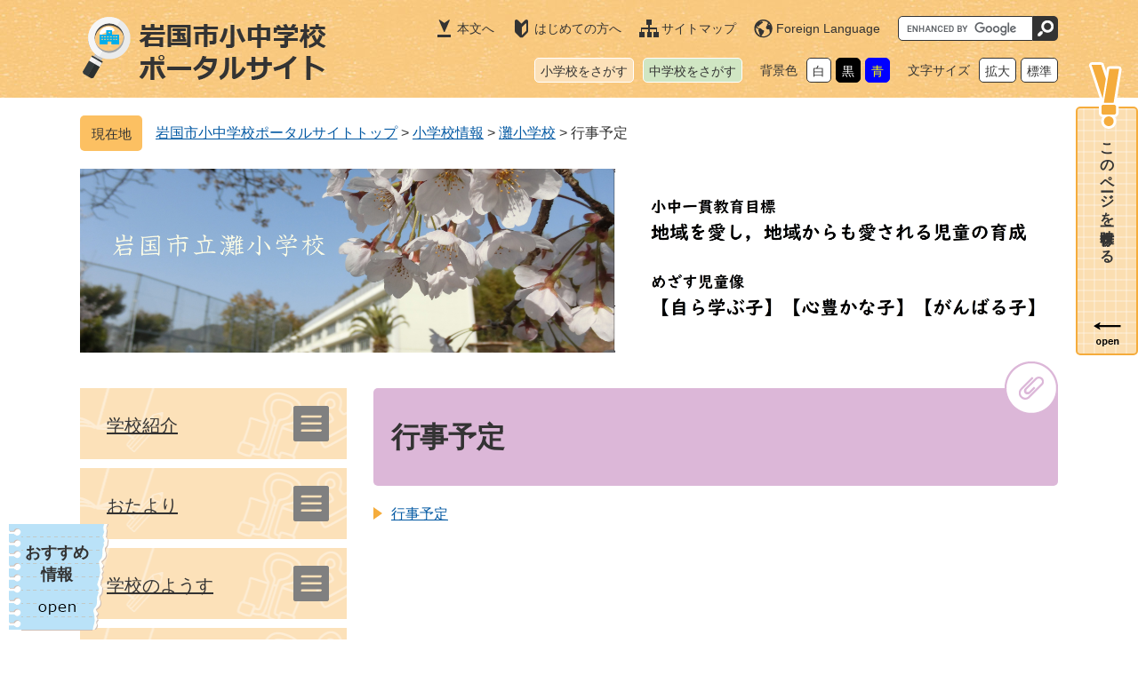

--- FILE ---
content_type: text/html
request_url: https://www.edu.city.iwakuni.yamaguchi.jp/site/nada-e/list160.html
body_size: 14924
content:
<?xml version="1.0" encoding="utf-8" standalone="no"?>
<!DOCTYPE html PUBLIC "-//W3C//DTD XHTML 1.0 Transitional//EN" "http://www.w3.org/TR/xhtml1/DTD/xhtml1-transitional.dtd">
<html xmlns="http://www.w3.org/1999/xhtml" xml:lang="ja">
<head>
	<!-- Google tag (gtag.js) -->
<script type="text/javascript" async src="https://www.googletagmanager.com/gtag/js?id=G-E6LJ3NCTXJ"></script>
<script type="text/javascript">
  window.dataLayer = window.dataLayer || [];
  function gtag(){dataLayer.push(arguments);}
  gtag('js', new Date());

  gtag('config', 'G-GX534WPL1K');
  gtag('config', 'UA-135619648-1');
</script>
	<meta http-equiv="X-UA-Compatible" content="IE=edge" />
	<meta http-equiv="Content-Type" content="text/html; charset=utf-8" />
	<meta http-equiv="Content-Language" content="ja" />
	<meta http-equiv="Content-Style-Type" content="text/css" />
	<meta http-equiv="Content-Script-Type" content="text/javascript" />
	<meta name="viewport" content="width=device-width, initial-scale=1.0" />
	<title>行事予定 - 灘小学校 - 岩国市小中学校ポータルサイト</title>
	<style type="text/css" media="all">
		@import url("/ssi/css/site-school.css");
	</style>
	<link rel="stylesheet" type="text/css" media="print" href="/ssi/css/print.css" />
<script type="text/javascript" src="/ssi/js/escapeurl.js"></script>
<script type="text/javascript" src="/ssi/js/jquery.js"></script>
<script type="text/javascript" src="/ssi/js/jquery-migrate.js"></script>
<script type="text/javascript" src="/ssi/js/common.js"></script>
<script type="text/javascript" src="/ssi/js/footstep.js"></script>
	<script type="text/javascript" src="/ssi/js/common-school.js"></script>
	
</head>
<body class="site-elementary site-school site-school-list1 side1">
<!-- コンテナここから -->
<div id="container">
	<span class="hide" id="pagetop">ページの先頭です。</span>
	<span class="hide"><a href="#skip">メニューを飛ばして本文へ</a></span>

	<!-- ヘッダここから -->
	<div id="header">
		<div id="spm_wrap"><button type="button" id="spm_menu"><span class="hide">メニュー</span></button></div>
<!-- ヘッダーここから -->
<div id="header2">
	<div id="header2_box">
		<div id="he_left">
			<p id="logo"><a href="/"><img src="/img/common/logo.png" alt="岩国市小中学校ポータルサイト" width="280" height="80" /></a></p>
		</div>
		<div id="he_right">
			<div id="he_right_a">
				<ul id="header_link">
					<li id="header_link_main"><a href="#main">本文へ</a></li><!--
					--><li id="header_link_guide"><a href="/site/userguide/">はじめての方へ</a></li><!--
					--><li id="header_link_sitemap"><a href="/sitemap.html">サイトマップ</a></li><!--
					--><li id="header_link_lang"><a href="/site/userguide/3773.html" lang="en">Foreign Language</a></li>
				</ul><!--
				--><div id="top_search_keyword">
					<!-- Googleカスタム検索ここから -->
					<form action="/search.html" method="get" id="cse-search-box" name="cse-search-box">
					<input type="hidden" name="cx" value="011766353926820286864:twyvkdkkufq" /><!--
					--><input type="hidden" name="cof" value="FORID:11" /><!--
					--><input type="hidden" name="ie" value="UTF-8" /><!--
					--><label for="tmp_query"><span class="hide">Googleカスタム検索</span></label><!--
					--><input type="text" name="q" value="" id="tmp_query" /><!--
					--><input type="submit" value="検索" id="submit" name="sa" />
					</form>
					<script type="text/javascript" src="https://www.google.com/coop/cse/brand?form=cse-search-box"></script>
					<!-- Googleカスタム検索ここまで -->
				</div><!--
				--><ul id="header_link2">
					<li id="header_link2_el"><a href="/life/1/1/">小学校をさがす</a></li><!--
					--><li id="header_link2_jhs"><a href="/life/2/2/">中学校をさがす</a></li>
				</ul><!--
				--><ul id="header_size_color">
					<li id="haikei_color">
						<!-- 背景の変更ここから -->
						<dl>
							<dt>背景色</dt><!--
							--><dd><a id="haikei_white" href="javascript:SetCss(1);" title="背景色を白色に変更する">白</a></dd><!--
							--><dd><a id="haikei_black" href="javascript:SetCss(2);" title="背景色を黒色に変更する">黒</a></dd><!--
							--><dd><a id="haikei_blue"  href="javascript:SetCss(3);" title="背景色を青色に変更する">青</a></dd>
						</dl>
						<!-- 背景の変更ここまで -->
					</li><!--
					--><li id="moji_size">
						<!-- 文字の大きさ変更ここから -->
						<dl>
							<dt>文字サイズ</dt><!--
							--><dd><a id="moji_large" href="javascript:fsc('larger');" title="文字サイズを拡大する">拡大</a></dd><!--
							--><dd><a id="moji_default" href="javascript:fsc('default');" title="文字サイズを標準にする">標準</a></dd>
						</dl>
						<!-- 文字の大きさ変更ここまで -->
					</li>
				</ul>
			</div>
		</div>
	</div>
</div>
<!-- ヘッダーここまで -->
	</div>
	<!-- ヘッダここまで -->

	<!-- ぱんくずナビここから -->
	<div id="pankuzu_wrap">
		<!-- [[pankuzu_start]] -->
		<div class="pankuzu">
			<span class="pankuzu_class pankuzu_class_top"><a href="/">岩国市小中学校ポータルサイトトップ</a></span>
			<span class="pankuzu_mark"> &gt; </span>
			<span class="pankuzu_class"><a href="/life/1/1/">小学校情報</a></span>
			<span class="pankuzu_mark"> &gt; </span>
			<span class="pankuzu_class"><a href="/site/nada-e/">灘小学校</a></span>
			<span class="pankuzu_mark"> &gt; </span>
			<span class="pankuzu_class pankuzu_class_current">行事予定</span>
		</div>
		<!-- [[pankuzu_end]] -->
		<!-- [[pankuzu_life_start]] --><!-- [[pankuzu_life_end]] -->
	</div>
	<!-- ぱんくずナビここまで -->

	<!-- 専用ヘッダここから -->
	<div id="mainimg">
		<div id="mainimg_a">
			<div id="school_mainimg_img">
				<a href="/site/nada-e/">
					<img src="/uploaded/subsite/14_img.jpg" alt="灘小学校" />
				</a>
			</div>
		</div>
	</div>
	<!-- 専用ヘッダここまで -->

	<div id="mymainback">

		<!-- メインここから -->
		<div id="main">
			<div id="main_a">
				<hr class="hide" />
				<p class="hide" id="skip">本文</p>

				<div id="main_header">
					<h1>行事予定</h1>
				</div>

				<!-- main_bodyここから -->
				<div id="main_body">

					<!-- 新着情報ここから -->
					<div class="info_list_wrap">
						
						<div class="info_list">
							<ul>
								
								<li><span class="article_title"><a href="/site/nada-e/list160-515.html">行事予定</a></span></li>
								
							</ul>
						</div>
						
					</div>
					<!-- 新着情報ここまで -->

				</div>
				<!-- main_bodyここまで -->

			</div>
		</div>
		<!-- メインここまで -->
		<hr class="hide" />

		<!-- サイドバー1ここから -->
		<div id="sidebar1">

			<!-- サブサイト共通自由記入エリア ここから -->
			<!-- サブサイト共通自由記入エリア ここまで -->

			<!-- 左メニューここから -->
			
			<div class="subsite_menu">
				<div class="subsite_menu_ttl acc_title2"><a href="/site/nada-e/list157.html">学校紹介</a></div>
				
				<div class="subsite_menu_list">
					<ul>
						<li><span><a href="/site/nada-e/list157-498.html">学校経営方針</a></span></li><li><span><a href="/site/nada-e/list157-497.html">校長挨拶</a></span></li><li><span><a href="/site/nada-e/list157-499.html">学校の沿革</a></span></li><li><span><a href="/site/nada-e/list157-500.html">児童数</a></span></li><li><span><a href="/site/nada-e/list157-502.html">研修</a></span></li><li><span><a href="/site/nada-e/list157-2378.html">学校のきまり</a></span></li><li><span><a href="/site/nada-e/list157-501.html">学校いじめ防止対策基本方針</a></span></li>
					</ul>
					
				</div>
				
			</div>
			
			<div class="subsite_menu">
				<div class="subsite_menu_ttl acc_title2"><a href="/site/nada-e/list158.html">おたより</a></div>
				
				<div class="subsite_menu_list">
					<ul>
						<li><span><a href="/site/nada-e/list158-503.html">学校だより</a></span></li><li><span><a href="/site/nada-e/list158-504.html">保健だより</a></span></li><li><span><a href="/site/nada-e/list158-505.html">食育だより・献立表</a></span></li><li><span><a href="/site/nada-e/list158-507.html">事務室から</a></span></li>
					</ul>
					
				</div>
				
			</div>
			
			<div class="subsite_menu">
				<div class="subsite_menu_ttl acc_title2"><a href="/site/nada-e/list159.html">学校のようす</a></div>
				
				<div class="subsite_menu_list">
					<ul>
						<li><span><a href="/site/nada-e/list159-2572.html">2024年度</a></span></li><li><span><a href="/site/nada-e/list159-2339.html">2023年度</a></span></li><li><span><a href="/site/nada-e/list159-2691.html">2025年度</a></span></li><li><span><a href="/site/nada-e/list159-2805.html">2026年度</a></span></li>
					</ul>
					
				</div>
				
			</div>
			
			<div class="subsite_menu">
				<div class="subsite_menu_ttl acc_title2"><a href="/site/nada-e/list160.html">行事予定</a></div>
				
				<div class="subsite_menu_list">
					<ul>
						<li><span><a href="/site/nada-e/list160-515.html">行事予定</a></span></li>
					</ul>
					
				</div>
				
			</div>
			
			<div class="subsite_menu">
				<div class="subsite_menu_ttl acc_title2"><a href="/site/nada-e/list161.html">地域連携</a></div>
				
				<div class="subsite_menu_list">
					<ul>
						<li><span><a href="/site/nada-e/list161-516.html">コミュニティ・スクール</a></span></li><li><span><a href="/site/nada-e/list161-517.html">灘地区協育ネット協議会</a></span></li>
					</ul>
					
				</div>
				
			</div>
			
			<div class="subsite_menu">
				<div class="subsite_menu_ttl acc_title2"><a href="/site/nada-e/list162.html">お知らせ</a></div>
				
				<div class="subsite_menu_list">
					<ul>
						<li><span><a href="/site/nada-e/list162-2536.html">学校評価</a></span></li><li><span><a href="/site/nada-e/list162-1610.html">自然災害への対応について</a></span></li><li><span><a href="/site/nada-e/list162-518.html">「家族でやま学の日」</a></span></li><li><span><a href="/site/nada-e/list162-2642.html">タブレットに関すること</a></span></li><li><span><a href="/site/nada-e/list162-2527.html">「働く場改善」に係る取り組み</a></span></li><li><span><a href="/site/nada-e/list162-1839.html">学習支援情報（リンク集）</a></span></li><li><span><a href="/site/nada-e/list162-519.html">育友会から</a></span></li>
					</ul>
					
				</div>
				
			</div>
			
			<!-- 左メニューここまで -->

			<!-- サブサイト共通自由記入エリア ここから -->
			<!-- サブサイト共通自由記入エリア ここまで -->

		</div>
		<!-- サイドバー1ここまで -->

		<!-- サイドバー2ここから -->
		<!-- サイドバー2ここまで -->

	</div><!-- 3カラム終わり -->

	<!-- 専用フッタここから -->
	
	<div id="site_footer">
		<div id="site_footer_box"><p>岩国市立灘小学校</p>

<p>〒740-0034 山口県岩国市南岩国町五丁目60番1号 Tel:0827-31-7233 Fax:0827-31-7740</p>

<p>◆欠席遅刻等の学校への連絡について◆</p>

<p>　（1）メールによる連絡（前日19時～当日8時）</p>

<p>　　　▼欠席届け出システムURL</p>

<p>　　　<a href="https://www.tmix.co.jp/mailsys/sys-03884/">https://www.tmix.co.jp/mailsys/sys-03884/</a><span class="external_link_text">＜外部リンク＞</span></p>

<p>　　<img alt="1" src="/uploaded/image/40486.png" style="height:135px; width:135px" /></p>

<p>　（2）電話による連絡（当日7時半～8時）</p>

<p>　（3）連絡帳による連絡</p>

<p>&#160;</p></div>
	</div>
	
	<!-- 専用フッタここまで -->

	<!-- フッタここから -->
	<div id="footer">
		<div id="footer_link_pagetop">
	<a href="#pagetop"><img src="/img/common/btn_pagetop.png" alt="ページの先頭へ" width="52" height="18" /></a>
</div>
		<!-- リンクここから -->
<div id="footer_link">
	<ul>
		<li><a href="/site/userguide/3769.html">リンク・著作権・免責事項</a></li><!--
		--><li><a href="/site/userguide/3770.html">個人情報保護</a></li><!--
		--><li><a href="/site/userguide/3772.html">アクセシビリティ</a></li><!--
		--><li><a href="/site/userguide/3774.html">RSSについて</a></li>
	</ul>
</div>
<!-- リンクここまで -->
<div id="author_info_bg">
	<div id="author_info">
		<div id="footer_logo">
			<img src="/img/common/logo.png" alt="岩国市小中学校ポータルサイト" width="280" height="80" />
		</div>
		<div id="author_info_box">
			<div id="author_info_name">
				<span></span>
			</div>
			<div id="author_info_detail">
				<p>　</p>
				<p>
					　
					<span><a href="/soshiki/">各学校の連絡先はこちら</a></span>
				</p>
				<p><a href="https://www.city.iwakuni.lg.jp/form/detail.php?sec_sec1=52">メールでのお問い合わせはこちら</a><span class="external_link_text">＜外部リンク＞</span></p>
			</div>
			<div id="footer_link_home">
				<a href="https://www.city.iwakuni.lg.jp/" target="_blank">岩国市公式サイトへ</a><span class="external_link_text">＜外部リンク＞</span>
			</div>
		</div>
		<div id="copyright">
			<p lang="en">Copyright &#169; Iwakuni Municipal Elementary and Junior High School Portal Site. All Rights Reserved.</p>
		</div>
	</div>
</div>
<!-- おすすめ情報ここから -->
<div id="footer_osusume_wrap">
	<div id="footer_osusume">
		<div id="footer_osusume_ttl">
			<a href="javascript:void(0)" onclick="javascript:return false;" onkeypress="javascript:return false;" id="osusume_list_open">おすすめ<br />情報</a>
		</div>
		<div id="footer_osusume_list">
			<ul>
				<li><a href="https://www.city.iwakuni.lg.jp/soshiki/57/2828.html"><img src="/img/osusume/bnr_osusume01.jpg" alt="岩国市図書館" width="200" height="80" /></a><span class="external_link_text">＜外部リンク＞</span></li>
				<li><a href="https://www.city.iwakuni.lg.jp/soshiki/109/"><img src="/img/osusume/bnr_osusume02.jpg" alt="岩国徴古館" width="200" height="80" /></a><span class="external_link_text">＜外部リンク＞</span></li>
				<!--<li><a href=""><img src="/img/osusume/bnr_osusume03.jpg" alt="いわくに児童見守りアプリ" width="200" height="80" /></a></li>-->
			</ul>
		</div>
	</div>
</div>
<!-- おすすめ情報ここまで -->
	</div>
	<!-- フッタここまで -->

</div>
<!-- コンテナここまで -->
</body>
</html>

--- FILE ---
content_type: text/css
request_url: https://www.edu.city.iwakuni.yamaguchi.jp/ssi/css/site-school.css
body_size: 529
content:
@charset "utf-8";
@import url("layout.css");
@import url("parts.css");
@import url("parts-detail.css");
@import url("parts-site.css");
@import url("slick.css");
@import url("parts-site-school.css");
@import url("sp-layout.css") screen and (max-width: 670px);
@import url("sp-parts.css") screen and (max-width: 670px);
@import url("sp-parts-detail.css") screen and (max-width: 670px);
@import url("sp-parts-site.css") screen and (max-width: 670px);
@import url("sp-parts-site-school.css") screen and (max-width: 670px);

--- FILE ---
content_type: text/css
request_url: https://www.edu.city.iwakuni.yamaguchi.jp/ssi/css/layout.css
body_size: 2705
content:
@charset "utf-8";

/* 全体 */
html {
	font-size: 62.5%;
}
body {
	margin: 0px;
	padding: 0px;
	border: 0px;
	text-align: center;
	font-size: 1.6rem;
	line-height: 1.5;
	word-break: break-all;
	word-wrap: break-word;
}

#container {
	width: auto;
	height: auto;
	margin: 0px;
	padding: 0px;
	text-align: left;
}

/* ヘッダ */
#header {
	width: auto;
	height: auto;
	margin: 0px;
	padding: 0px;
}

/* フッタ */
#footer {
	clear: both;
	width: auto;
	height: auto;
	margin: 0px;
	padding: 0px;
}

/* メイン */
#mymainback {
	clear: both;
	float: none;
	display: -webkit-box;
	display: -ms-flexbox;
	display: flex;
	-ms-flex-wrap: wrap;
	    flex-wrap: wrap;
	-webkit-box-pack: justify;
	    -ms-flex-pack: justify;
	        justify-content: space-between;
	-webkit-box-align: stretch;
	    -ms-flex-align: stretch;
	        align-items: stretch;
	width: 1100px;
	height: auto;
	margin: 0px auto;
	padding: 0px;
}

#main {
	float: none;
	-webkit-box-ordinal-group: 12;
	    -ms-flex-order: 11;
	        order: 11;
	width: 100%;
	margin: 0px;
	padding: 0px;
}

#main_a {
	margin: 0px;
	padding: 0px;
}

#main_body {
	margin: 0px;
	padding: 0px;
}

/* サイド */
#sidebar1 {
	float: none;
	-webkit-box-ordinal-group: 11;
	    -ms-flex-order: 10;
	        order: 10;
	width: 300px;
	margin: 0px;
	padding: 0px;
}

#sidebar2 {
	float: none;
	-webkit-box-ordinal-group: 13;
	    -ms-flex-order: 12;
	        order: 12;
	width: 300px;
	margin: 0px;
	padding: 0px;
}

.side1 #main {
	width: calc(100% - 300px);
}
.side1 #main_a {
	padding-left: 30px;
}

.side2 #main {
	width: calc(100% - 300px);
}
.side2 #main_a {
	padding-right: 30px;
}

.side1 hr.hide,
.side2 hr.hide {
	display: none;
}

/* IE9対策（色なしで確認） */
:root .side1 #main {
	float: right\0/;
	width: 800px\0/;
}
:root #sidebar1 {
	float: left\0/;
}

:root .side2 #main {
	float: left\0/;
	width: 800px\0/;
}
:root #sidebar2 {
	float: right\0/;
}
/* IE9対策（色なしで確認） ここまで */


/* タブレット */
@media screen and (max-width: 1099px) {

	body {
		font-size: 1.5rem;
	}

	#mymainback {
		width: 98%;
	}

	#sidebar1 {
		width: 28%;
	}
	#sidebar2 {
		width: 28%;
	}

	.side1 #main {
		width: 72%;
	}
	.side1 #main_a {
		padding-left: 20px;
	}

	.side2 #main {
		width: 72%;
	}
	.side2 #main_a {
		padding-right: 20px;
	}

	/* IE9対策（色なしで確認） */
	:root .side1 #main,
	:root .side2 #main {
		width: 72%\0/;
	}
	/* IE9対策（色なしで確認） ここまで */

}
/* タブレット ここまで */

--- FILE ---
content_type: text/css
request_url: https://www.edu.city.iwakuni.yamaguchi.jp/ssi/css/parts.css
body_size: 34240
content:
@charset "utf-8";
@import url("footstep.css");

/* float clear */
.cf:before,
.cf:after {
	content: "";
	display: table;
}
.cf:after {
	clear: both;
}
/* For IE 6/7 (trigger hasLayout) */
.cf {
	zoom: 1;
}

/* スマートフォン用 */
#sp_page_index_link_wrap {
	display: none;
}
#spm_wrap {
	display: none;
}
.sp_button {
	display: none;
}

/* レスポンシブアコーディオン用 */
.acc_title + input {
	display: none;
}
.acc_icon {
	display: none;
}

/* フォント */
body {
	font-family: Meiryo, メイリオ, 'Hiragino Kaku Gothic ProN', 'ヒラギノ角ゴ ProN W3', Osaka, 'MS PGothic', arial, helvetica, sans-serif;
	color: #333333;
}
em {
	font-family: 'Hiragino Kaku Gothic ProN', 'ヒラギノ角ゴ ProN W3', Osaka, 'MS PGothic', arial, helvetica, sans-serif;
}

/* 隠す */
.hide {
	display: block;
	width: 0px;
	height: 0px;
	margin: 0px;
	padding: 0px;
	clip: rect(0,0,0,0);
	overflow: hidden;
}
hr.hide {
	display: none;
}

/* リンク */
a:link {
	color: #0359a3;
	text-decoration: underline;
}
a:visited {
	color: #0359a3;
	text-decoration: underline;
}
a:active {
	color: #b71b21;
	text-decoration: none;
}
a:hover {
	color: #b71b21;
	text-decoration: none;
}

a img {
	border: none;
}

input[type="button"],
input[type="submit"],
button {
	cursor: pointer;
	font-size: 1.5rem;
}

/* 外部リンク */
.external_link_text {
	display: none;
}

/* テーブル */
#main_body table {
	border-color: #00aeeb;
	border-collapse: collapse;
	border-style: solid;
	border-width: 2px;
	margin: 0 0 10px;
	width: auto;
	max-width: 100%;
}
#main_body th {
	background: #cceffb;
	border-color: #00aeeb;
	border-collapse: collapse;
	border-style: solid;
	border-width: 1px;
	padding: 0.5em;
}
#main_body td {
	border-color: #00aeeb;
	border-collapse: collapse;
	border-style: solid;
	border-width: 1px;
	padding: 0.5em;
}
/* テーブル（borderを「0」に設定した場合は罫線を表示させない） */
/*
#main_body table[border="0"],
#main_body table[border="0"] th,
#main_body table[border="0"] td {
	border-width: 0px;
}
*/

/* その他基本タグ */
p {
	margin: 1em 0px;
	word-break: normal;
	word-wrap: break-word;
}

hr {
	clear: both;
}

/* Googlemap */
.gglmap {
	position: relative;
	padding-top: 30px;
	padding-bottom: 56.25%;
	height: 0px;
	overflow: hidden;
}
.gglmap iframe,
.gglmap object,
.gglmap embed {
	position: absolute;
	top: 0px;
	left: 0px;
	width: 100%;
	height: 100%;
}

/* ヘッダ */
#header {
	font-size: 1.4rem;
	line-height: 1;
}

#header2 {
	background: url(/img/common/bg_main_b.jpg) repeat center top #8ccff3;
}
#header2_box {
	width: 1100px;
	min-height: 110px;
	margin: 0px auto;
	position: relative;
}

#he_left {
	width: 280px;
	position: absolute;
	top: 15px;
	left: 0px;
	z-index: 1;
}
#he_left p, #he_left h1 {
	margin: 0px;
}
#he_left p a, #he_left h1 a {
	display: block;
}
#he_left p img, #he_left h1 img {
	width: 100%;
	height: auto;
}

#he_right {
	margin-left: 300px;
	padding: 18px 0px 12px;
	text-align: right;
}

ul#header_link {
	margin: 0px 0px 14px;
	padding: 0px;
	list-style: none;
}
ul#header_link li {
	display: inline-block;
	vertical-align: top;
	margin: 0px 0px 5px 20px;
}
ul#header_link li a {
	display: block;
	background-color: transparent;
	background-repeat: no-repeat;
	background-position: left center;
	color: #333333;
	line-height: 1.3;
	text-decoration: none;
	padding: 5px 0px 5px 25px;
}
ul#header_link li#header_link_main a {
	background-image: url(/img/common/icon_header01.png);
	background-position: 3px center;
}
ul#header_link li#header_link_guide a {
	background-image: url(/img/common/icon_header02.png);
	background-position: 3px center;
}
ul#header_link li#header_link_sitemap a {
	background-image: url(/img/common/icon_header03.png);
}
ul#header_link li#header_link_lang a {
	background-image: url(/img/common/icon_header04.png);
}
ul#header_link li a:hover {
	color: #b71b21;
	text-decoration: underline;
}

ul#header_size_color {
	display: inline-block;
	vertical-align: top;
	margin: 0px;
	padding: 0px;
	list-style: none;
}
ul#header_size_color li {
	display: inline-block;
	vertical-align: top;
	margin: 0px 0px 5px 20px;
}

#header_size_color dl {
	margin: 0px;
	line-height: 1.3;
}
#header_size_color dl dt {
	display: inline-block;
	vertical-align: top;
	margin: 0px;
	padding: 5px 5px 5px 0px;
}
#header_size_color dl dd {
	display: inline-block;
	vertical-align: top;
	margin: 0px;
	padding: 0px 0px 0px 5px;
}
#header_size_color dl dd a {
	display: block;
	background: #ffffff;
	border: 1px solid #333333;
	-webkit-border-radius: 5px;
	-moz-border-radius: 5px;
	border-radius: 5px;
	color: #333333;
	text-decoration: none;
	padding: 5px 6px 3px 6px;
}
#header_size_color dl dd a#haikei_white {
	background: #ffffff !important;
	color: #333333 !important;
	border-color: #333333;
}
#header_size_color dl dd a#haikei_black {
	background: #000000 !important;
	color: #ffffff !important;
	border-color: #000000;
}
#header_size_color dl dd a#haikei_blue {
	background: #0000ff !important;
	color: #ffff00 !important;
	border-color: #0000ff;
}
#header_size_color dl dd a:hover,
#header_size_color dl dd a#haikei_white:hover,
#header_size_color dl dd a#haikei_black:hover,
#header_size_color dl dd a#haikei_blue:hover {
	border-color: #b71b21;
}

#top_search_keyword {
	display: inline-block;
	vertical-align: top;
	margin: 0px 0px 5px 20px;
	padding: 0px;
	width: 180px;
}
#tmp_query {
	display: inline-block;
	vertical-align: top;
	border: 1px solid #333333 !important;
	-webkit-box-sizing: border-box;
	-moz-box-sizing: border-box;
	box-sizing: border-box;
	width: calc(100% - 28px) !important;
	height: 28px !important;
	-webkit-border-radius: 5px 0px 0px 5px;
	-moz-border-radius: 5px 0px 0px 5px;
	border-radius: 5px 0px 0px 5px;
	font-size: 1.4rem;
}
#submit {
	display: inline-block;
	vertical-align: top;
	width: 28px;
	height: 28px;
	margin: 0px;
	padding: 0px;
	overflow: hidden;
	text-indent: -9999em;
	border: none !important;
	background: url(/img/common/icon_search.png) no-repeat center center #333333 !important;
	background-size: 18px 18px !important;
	-webkit-border-radius: 0px 5px 5px 0px;
	-moz-border-radius: 0px 5px 5px 0px;
	border-radius: 0px 5px 5px 0px;
}

/* グローバルナビゲーション */
ul#gnav {
	width: 1110px;
	margin: 0px auto;
	padding: 0px;
	list-style: none;
	display: table;
	table-layout: fixed;
}
ul#gnav li {
	display: table-cell;
	vertical-align: top;
	padding: 0px 5px;
}
ul#gnav li a {
	display: block;
	color: #333333;
	font-size: 2rem;
	font-weight: bold;
	line-height: 1.4;
	text-decoration: none;
	text-align: center;
	padding: 15px 0px;
}

ul#gnav li#gnav1 a {
	background: #bae2f8;
}
ul#gnav li#gnav1 a:hover {
	background: #a0d5f4;
}

ul#gnav li#gnav2 a {
	background: #fce1b9;
}
ul#gnav li#gnav2 a:hover {
	background: #fad4a0;
}

ul#gnav li#gnav3 a {
	background: #d0e6c3;
}
ul#gnav li#gnav3 a:hover {
	background: #bcdaac;
}

/* パンくず */
#pankuzu_wrap {
	width: 1100px;
	margin: 0px auto;
	padding: 20px 0px 15px;
}
.pankuzu {
	clear: both;
	margin: 0px 0px 5px;
	padding: 8px 0px 8px 8.5rem;
}
.pankuzu:first-child {
	position: relative;
}
.pankuzu:first-child:before {
	content: '現在地';
	display: block;
	width: 7rem;
	height: auto;
	background: #fcc062;
	-webkit-border-radius: 5px;
	-moz-border-radius: 5px;
	border-radius: 5px;
	color: #333333;
	font-size: 1.5rem;
	line-height: 1.2;
	padding: 12px 0px 10px;
	position: absolute;
	top: 0px;
	left: 0px;
	text-align: center;
}

/* ページトップ */
#footer_link_pagetop {
	display: block;
	width: 90px;
	position: fixed;
	right: 10px;
	bottom: 10px;
}
#footer_link_pagetop a {
	display: block;
	text-align: center;
	background: url(/img/common/bg_pagetop_b.png) no-repeat center center transparent;
	line-height: 1;
	padding: 36px 0px;
}

/* フッタ */
#footer_link {
	background: #eef8fd;
}
#footer_link ul {
	width: 1100px;
	margin: 0px auto;
	padding: 32px 0px 25px;
	list-style: none;
	text-align: center;
}
#footer_link ul li {
	display: inline-block;
	vertical-align: top;
	margin: 0px 0px 5px;
	padding: 0px 14px 0px 15px;
	border-right: 1px solid #333333;
	font-size: 1.5rem;
	line-height: 1.2;
}
#footer_link ul li a {
	color: #333333;
	font-size: 1.5rem;
	line-height: 1.2;
}
#footer_link ul li a:hover {
	color: #b71b21;
}

#author_info_bg {
	background: #8ccff3;
	background: url(/img/common/bg_footer.png) no-repeat center bottom,url(/img/common/bg_main_b.jpg) repeat center top #8ccff3;
}
#author_info {
	width: 1100px;
	margin: 0px auto;
}

#footer_logo {
	padding: 20px 0px;
}

#author_info_box {
	width: 100%;
	display: table;
}
#author_info_box > div {
	display: table-cell;
}

#author_info_name {
	vertical-align: top;
	width: 180px;
	padding-left: 20px;
}
#author_info_name span {
	font-size: 1.8rem;
}

#author_info_detail {
	vertical-align: top;
	padding-left: 20px;
	padding-right: 20px;
}
#author_info_detail p {
	margin: 0px;
	line-height: 1.8;
}
#author_info_detail p a {
	color: #333333;
}
#author_info_detail p a:hover {
	color: #b71b21;
}
#author_info_detail p span {
	display: inline-block;
	margin-left: 1em;
}

#footer_link_home {
	vertical-align: bottom;
	width: 210px;
	padding-right: 20px;
}
#footer_link_home a {
	display: block;
	background: url(/img/common/icon_footer_home.png) no-repeat 10px center #1f6c89;
	border: 2px solid #ffffff;
	-webkit-border-radius: 5px;
	-moz-border-radius: 5px;
	border-radius: 5px;
	color: #ffffff;
	padding: 13px 5px 13px 45px;
}
#footer_link_home a:hover {
	background-color: #1a607c;
}

#copyright p {
	margin: 0px;
	font-size: 1.3rem;
	line-height: 1.4;
	text-align: center;
	padding: 18px 0px 20px;
}

/* おすすめ情報 */
#footer_osusume_wrap {
	width: auto;
	max-width: calc(100% - 70px);
	position: fixed;
	left: 10px;
	bottom: 10px;
	z-index: 100;
}
#footer_osusume {
	background: url(/img/common/bg_osusume.png) repeat right bottom #bae2f8;
	border-bottom: 1px solid #cfbfb6;
	margin-left: 14px;
	margin-right: 35px;
	position: relative;
	display: -webkit-box;
	display: -ms-flexbox;
	display: flex;
	-ms-flex-wrap: nowrap;
	    flex-wrap: nowrap;
	-webkit-box-align: stretch;
	    -ms-flex-align: stretch;
	        align-items: stretch;
}
#footer_osusume:before {
	content: '';
	display: block;
	width: 14px;
	height: 100%;
	background: url(/img/common/bg_osusume_left.png) repeat-y center bottom;
	position: absolute;
	left: -14px;
	bottom: 0px;
}
#footer_osusume:after {
	content: '';
	display: block;
	width: 35px;
	height: 100%;
	background: url(/img/common/bg_osusume_right.png) no-repeat center bottom;
	position: absolute;
	right: -35px;
	bottom: 0px;
}

#footer_osusume_ttl {
	width: 80px;
	padding: 10px 0px 9px;
}
#footer_osusume_ttl a {
	display: block;
	width: 80px;
	background: url(/img/common/btn_osusume_open.png) no-repeat center 94% transparent;
	-webkit-border-radius: 5px;
	-moz-border-radius: 5px;
	border-radius: 5px;
	color: #333333;
	font-size: 1.8rem;
	font-weight: bold;
	line-height: 1.4;
	text-decoration: none;
	text-align: center;
	padding: 10px 0px 40px;
}
.osusume_open #footer_osusume_ttl a {
	background-image: url(/img/common/btn_osusume_close.png);
}
#footer_osusume_ttl a:hover {
	background-color: rgba(255, 255, 255, 0.5);
}

#footer_osusume_list {
	display: none;
}
.osusume_open #footer_osusume_list {
	display: block;
}
#footer_osusume_list ul {
	margin: 0px;
	padding: 20px 20px 9px 0px;
	list-style: none;
	line-height: 1;
}
#footer_osusume_list ul li {
	display: inline-block;
	vertical-align: top;
	width: 200px;
	height: 80px;
	overflow: hidden;
	margin: 0px 0px 10px 10px;
}
#footer_osusume_list ul li a {
	display: block;
}
#footer_osusume_list ul li img {
	width: 100%;
	height: auto;
}

/* 見出し */
#main_header {
	margin: 20px 0px;
}
#main_header h1 {
	margin: 0px;
	padding: 33px 10px 33px 20px;
	background: #fac2ff;
	border: none;
	-webkit-border-radius: 5px;
	-moz-border-radius: 5px;
	border-radius: 5px;
	font-size: 3.2rem;
	font-weight: bold;
	line-height: 1.4;
	position: relative;
}
#main_header h1:after {
	content: url(/img/common/h1_icon_b.png);
	position: absolute;
	right: 0px;
	top: -30px;
}

#main_body h2 {
	clear: both;
	margin: 20px 0px;
	padding: 19px 10px 18px 18px;
	background: url(/img/common/h2_bg_b.png) no-repeat right bottom #99dff7;
	border: 2px solid #00aeeb;
	-webkit-border-radius: 5px;
	-moz-border-radius: 5px;
	border-radius: 5px;
	font-size: 2.8rem;
	font-weight: bold;
	line-height: 1.4;
}

#main_body h3 {
	clear: both;
	margin: 20px 0px;
	padding: 11px 10px 11px 19px;
	background: url(/img/common/h3_bg_b.png) no-repeat right bottom #fde7ff;
	border: 1px solid #fac2ff;
	-webkit-border-radius: 5px;
	-moz-border-radius: 5px;
	border-radius: 5px;
	font-size: 2.6rem;
	font-weight: normal;
	line-height: 1.4;
}

#main_body h4 {
	clear: both;
	margin: 20px 0px;
	padding: 10px 10px 5px 20px;
	background: #99dff7;
	border: none;
	border-bottom: 2px solid #00aeeb;
	-webkit-border-radius: 0px;
	-moz-border-radius: 0px;
	border-radius: 0px;
	font-size: 2.4rem;
	font-weight: normal;
	line-height: 1.4;
}

#main_body h5 {
	clear: both;
	margin: 20px 0px 15px;
	padding: 7px 10px 3px 10px;
	background: transparent;
	border: none;
	border-left: 10px solid #99dff7;
	-webkit-border-radius: 0px;
	-moz-border-radius: 0px;
	border-radius: 0px;
	font-size: 2.2rem;
	font-weight: normal;
	line-height: 1.4;
}

#main_body h6 {
	clear: both;
	margin: 20px 0px 15px;
	padding: 2px 10px 0px 10px;
	background: transparent;
	border: none;
	border-left: 10px solid #fac2ff;
	-webkit-border-radius: 0px;
	-moz-border-radius: 0px;
	border-radius: 0px;
	font-size: 2rem;
	font-weight: normal;
	line-height: 1.4;
}

#main_body h2 a, #main_body h3 a, #main_body h4 a, #main_body h5 a, #main_body h6 a {
	color: #333333;
	text-decoration: underline;
}
#main_body h2 a:hover, #main_body h3 a:hover, #main_body h4 a:hover, #main_body h5 a:hover, #main_body h6 a:hover {
	text-decoration: none;
}

/* メイン */
#main {
	padding-bottom: 60px;
}

/* サイド */
#sidebar1,
#sidebar2 {
	padding-top: 20px;
	padding-bottom: 40px;
}
#sidebar1 > div:last-child,
#sidebar2 > div:last-child {
	margin-bottom: 0 !important;
}

.side_box {
	margin: 0px 0px 10px;
}
.side_box_ttl h2 {
	margin: 0px;
	padding: 28px 10px 24px;
	background: url(/img/common/bg_ttl_sidemenu.png) no-repeat center top #f9cd8a;
	font-size: 2rem;
	font-weight: normal;
	line-height: 1.4;
	text-align: center;
}
.side_box_list {
	border: 2px solid #f9cd8a;
	border-top: none;
}
.side_box_list ul {
	margin: 0px;
	padding: 15px 10px;
	list-style: none;
}
.side_box_list ul li {
	margin: 0px 0px 10px;
	padding-left: 30px;
	position: relative;
}
.side_box_list ul li:last-child {
	margin-bottom: 0px;
}
.side_box_list ul li:before {
	content: '';
	width: 0px;
	height: 0px;
	border: 7px solid transparent;
	border-right: none;
	border-left-width: 10px;
	border-left-color: #00aeeb;
	position: absolute;
	left: 10px;
	top: 0.25em;
}
.side_box_list ul li ul {
	padding: 10px 0px;
}
.side_box_list ul li ul li:before {
	border-left-color: #99dff7;
}

/* レコメンド */
#sidebar_recommend {
	margin: 0px 0px 10px;
}
#recommend_title h2 {
	margin: 0px;
	padding: 18px 10px 12px;
	background: url(/img/common/bg_ttl_recommend.png) no-repeat center center #dcb7d8;
	font-size: 1.8rem;
	font-weight: normal;
	line-height: 1.4;
	text-align: center;
}
#recommend_title h2 span {
	display: inline-block;
}
#sidebar_recommend ul {
	margin: 0px;
	padding: 15px 10px;
	list-style: none;
	background: #ead4e8;
}
#sidebar_recommend ul li {
	margin: 0px 0px 10px;
	padding-left: 30px;
	background: url(/img/common/icon_recommend.png) no-repeat 2px 0.4em;
}
#sidebar_recommend ul li:last-child {
	margin-bottom: 0px;
}

/* 「見つからないときは」「よくある質問」バナー */
#common_banner_link {
	margin: 0px 0px 10px;
}
#common_banner_link ul {
	margin: 0px auto;
	padding: 0px;
	list-style: none;
	width: 300px;
	display: table;
	table-layout: fixed;
}
#common_banner_link ul li {
	display: table-cell;
	vertical-align: top;
}
#common_banner_link ul li:first-child {
	padding-right: 5px;
}
#common_banner_link ul li:last-child {
	padding-left: 5px;
}
#common_banner_link ul li img {
	width: 100%;
	height: auto;
}

/* 印刷用アイコン */
#content_header {
	margin: 0px;
	padding: 0px 0px 5px;
	text-align: right;
}
#content_header span {
	display: inline-block;
	vertical-align: top;
	margin: 0px 0px 5px 5px;
	border: 1px solid #00aeeb;
	-webkit-border-radius: 5px;
	-moz-border-radius: 5px;
	border-radius: 5px;
	text-align: left;
	padding: 4px 8px;
}
#print_mode_link {
	padding-left: 20px;
	background: url(/img/common/icon_print.png) no-repeat left center;
}

/* PDF・WMPリンク */
.pdf_download,
.wmplayer_download {
	clear: both;
	margin: 30px 0px 0px;
	width: 100%;
	display: table;
}
.pdf_download .pdf_img,
.wmplayer_download .wmplayer_img {
	display: table-cell;
	vertical-align: top;
	width: 158px;
	margin: 0px;
	padding-right: 10px;
}
.pdf_download .pdf_img img,
.wmplayer_download .wmplayer_img img {
	width: 100%;
	height: auto;
}

.tenpu_txt {
	display: table-cell;
	vertical-align: top;
	margin: 0px;
	padding: 0px;
	font-size: 1.4rem;
}

/* 承認枠 */
#approval_table {
	font-size: 1.4rem;
}

/* 改ページ */
.page_num {
	margin: 30px 0px 0px;
	font-size: 1.8rem;
}
.page_num_ttl {
	font-size: 1.6rem;
}

/* リスト */
.info_list ul {
	margin: 0px;
	padding: 0px;
	list-style: none;
}
.info_list ul li {
	margin: 0px 0px 10px;
	padding-left: 20px;
	position: relative;
}
.info_list ul li:last-child {
	margin-bottom: 0px;
}
.info_list ul li:before {
	content: '';
	width: 0px;
	height: 0px;
	border: 7px solid transparent;
	border-right: none;
	border-left-width: 10px;
	border-left-color: #00aeeb;
	position: absolute;
	left: 0px;
	top: 0.25em;
}

/* リスト（日付） */
.info_list.info_list_date ul li {
	-webkit-box-sizing: border-box;
	-moz-box-sizing: border-box;
	box-sizing: border-box;
	width: 100%;
	display: table;
}
.info_list.info_list_date ul li > span {
	display: table-cell;
	vertical-align: top;
}
.info_list.info_list_date ul li > span.article_date {
	width: 11em;
}

/* リスト（一覧リンク） */
div.link_ichiran {
	margin-top: 20px;
	text-align: right;
}
div.link_ichiran a {
	display: inline-block;
	text-align: left;
	padding-left: 20px;
	background: url(/img/common/icon_ichiran.png) no-repeat left 0.3em;
}

/* リスト（横並び） */
.navigation ul {
	margin: 0px;
	padding: 0px;
	list-style: none;
}
.navigation ul li,
.navigation > div {
	display: inline-block;
	border-right: 1px solid #b3b3b3;
	margin: 0px 15px 10px 0px;
	padding: 2px 15px 0px 0px;
	line-height: 1.3;
}
.navigation ul li:last-child,
.navigation > div:last-child {
	border-right: none;
	margin-right: 0px;
	padding-right: 0px;
}

/* リスト（新着情報） */
.section_information {
	margin-bottom: 30px;
}
.section_information h2,
#main_body .section_information h2 {
	width: 360px;
	margin: 50px 0px 0px;
	padding: 16px 10px 14px;
	background: #fac2ff;
	border: none;
	-webkit-border-radius: 0px;
	-moz-border-radius: 0px;
	border-radius: 0px;
	font-size: 2rem;
	font-weight: bold;
	line-height: 1.4;
	text-align: center;
	position: relative;
}
.section_information h2:after,
#main_body .section_information h2:after {
	content: url(/img/common/icon_ttl_news.png);
	position: absolute;
	right: 0px;
	top: -30px;
}
.section_information p.no_data {
	margin: 0px;
	padding: 20px;
	border: 2px solid #fac2ff;
}
.section_information_list_wrap {
	border: 2px solid #fac2ff;
}
.section_information_list {
	padding: 20px;
}
.section_information_list ul {
	margin: 0px;
	padding: 0px;
	list-style: none;
}
.section_information_list ul li {
	margin: 0px;
	padding: 12px 0px 12px 20px;
	border-bottom: 2px solid #fac2ff;
	-webkit-box-sizing: border-box;
	-moz-box-sizing: border-box;
	box-sizing: border-box;
	width: 100%;
	display: table;
	position: relative;
}
.section_information_list ul li:before {
	content: '';
	width: 0px;
	height: 0px;
	border: 7px solid transparent;
	border-right: none;
	border-left-width: 10px;
	border-left-color: #00aeeb;
	position: absolute;
	left: 0px;
	top: 1em;
}
.section_information_list ul li > span {
	display: table-cell;
	vertical-align: top;
}
.section_information_list ul li > span.article_date {
	width: 11em;
}
.section_information_list .link_box {
	padding-top: 15px;
	text-align: right;
}
.section_information_list .link_box span {
	display: inline-block;
	vertical-align: top;
	margin: 5px 0px 0px 15px;
}
.section_information_list .link_box span.link_ichiran a {
	display: inline-block;
	text-align: left;
	padding-left: 20px;
	background: url(/img/common/icon_ichiran.png) no-repeat left 0.3em;
}
.section_information_list .link_box span.link_rss a {
	display: inline-block;
	text-align: left;
	padding-left: 20px;
	background: url(/img/common/icon_rss.png) no-repeat left 0.3em;
}

/* リスト（新着情報2） */
.section_information2 {
	margin-bottom: 30px;
}

/* バナー広告 */
ul.banner_list {
	margin: 0px;
	padding: 0px;
	list-style: none;
}
ul.banner_list li {
	display: inline-block;
	vertical-align: top;
	width: 200px;
	height: 80px;
	overflow: hidden;
	margin: 0px 10px 10px 0px;
}
ul.banner_list li img {
	width: 100%;
	height: auto;
}

.banner_text {
	display: block;
	padding: 10px;
	line-height: 1.3;
	text-align: left;
}

/* バナー広告（縦並び） */
#banner_side ul.banner_list li {
	display: block;
	width: 100%;
	max-width: 300px;
	height: auto;
	margin: 0px auto 10px;
}

/* サイトマップ */
#sitemap_life .sitemap_life_name2 {
	margin: 0px 0px 10px;
	padding-left: 20px;
	position: relative;
}
#sitemap_life .sitemap_life_name2:last-child {
	margin-bottom: 0px;
}
#sitemap_life .sitemap_life_name2:before {
	content: '';
	width: 0px;
	height: 0px;
	border: 7px solid transparent;
	border-right: none;
	border-left-width: 10px;
	border-left-color: #00aeeb;
	position: absolute;
	left: 0px;
	top: 0.25em;
}

/* 分類 */
#banner_main_life {
	padding: 30px 0px 10px;
}

.schoolmap_wrap {
	display: -webkit-box;
	display: -ms-flexbox;
	display: flex;
	-ms-flex-wrap: nowrap;
	    flex-wrap: nowrap;
	-webkit-box-pack: justify;
	    -ms-flex-pack: justify;
	        justify-content: space-between;
	-webkit-box-align: stretch;
	    -ms-flex-align: stretch;
	        align-items: stretch;
	margin: 0px 20px;
}
.schoolmap_wrap img.schoolmap_img {
	-webkit-box-ordinal-group: 3;
	    -ms-flex-order: 2;
	        order: 2;
}
.schoolmap_wrap ol.schoolmap_list_left {
	-webkit-box-ordinal-group: 2;
	    -ms-flex-order: 1;
	        order: 1;
}
.schoolmap_wrap ol.schoolmap_list_right {
	-webkit-box-ordinal-group: 4;
	    -ms-flex-order: 3;
	        order: 3;
}

.schoolmap_wrap ol {
	width: 160px;
	margin: 0;
	padding: 0;
	list-style: none;
}
.schoolmap_wrap ol li {
	padding: 13px 0px 12px 4rem;
	border-bottom: 1px solid #b3b3b3;
	position: relative;
}

#schoolmap_elementary.schoolmap_wrap ol.schoolmap_list_left {
	counter-reset: number;
}
#schoolmap_elementary.schoolmap_wrap ol.schoolmap_list_right {
	counter-reset: number 16;
}

#schoolmap_j_highschool.schoolmap_wrap ol.schoolmap_list_left {
	counter-reset: number;
}
#schoolmap_j_highschool.schoolmap_wrap ol.schoolmap_list_right {
	counter-reset: number 8;
}

.schoolmap_wrap ol li:before {
	counter-increment: number;
	content: counter(number);
	display: block;
	height: 2em;
	width: 2em;
	line-height: 2em;
	font-size: 1.4rem;
	font-weight: bold;
	color: #ffffff;
	text-align: center;
	border: 2px solid #ffffff;
	-webkit-border-radius: 100%;
	-moz-border-radius: 100%;
	border-radius: 100%;
	position: absolute;
	left: 5px;
	top: 50%;
	-webkit-transform: translate(0,-50%);
	-ms-transform: translate(0,-50%);
	transform: translate(0,-50%);
}
.schoolmap_wrap ol li.c01:before {
	background: #df3406;
}
.schoolmap_wrap ol li.c02:before {
	background: #4a6db1;
}
.schoolmap_wrap ol li.c03:before {
	background: #b83863;
}
.schoolmap_wrap ol li.c04:before {
	background: #2d7c50;
}
.schoolmap_wrap ol li.c05:before {
	background: #815d92;
}
.schoolmap_wrap ol li.c06:before {
	background: #d52b0e;
}
.schoolmap_wrap ol li.c07:before {
	background: #b45e01;
}
.schoolmap_wrap ol li.c08:before {
	background: #437608;
}

/* 関連 */
.life_cat_list .life_cat_list_ttl {
	margin: 0px 0px 10px;
	padding-left: 20px;
	position: relative;
}
.life_cat_list .life_cat_list_ttl:last-child {
	margin-bottom: 0px;
}
.life_cat_list .life_cat_list_ttl:before {
	content: '';
	width: 0px;
	height: 0px;
	border: 7px solid transparent;
	border-right: none;
	border-left-width: 10px;
	border-left-color: #00aeeb;
	position: absolute;
	left: 0px;
	top: 0.25em;
}

/* 組織 */
.freespace_bu {
	margin-bottom: 30px;
}

.kakuka_info_box {
	margin-bottom: 30px;
}
.kakuka_info_box:last-child {
	margin-bottom: 0px;
}
.kakuka_work > div {
	margin-bottom: 20px;
}
.kakuka_contact_box div {
	margin-bottom: 0.5em;
}
.kakuka_tel_list ul {
	margin: 0px;
	padding: 0px;
	list-style: none;
}
.kakuka_tel_list ul li span {
	margin-left: 1em;
}

#soshiki_pr_image {
	margin-bottom: 30px;
}
#soshiki_pr_image img {
	width: 100%;
	height: auto;
}

#freespace_ka {
	margin: 0px 0px 30px;
}
#freespace_ka p {
	margin: 0px 0px 1em;
}
#freespace_ka p:last-child {
	margin-bottom: 0px;
}

#freespace2_ka {
	margin: 0px 0px 10px;
}
#freespace2_ka p {
	margin: 0px 0px 10px;
}
#freespace2_ka p:last-child {
	margin-bottom: 0px;
}

#soshiki_info_detail .side_box_txt {
	padding: 20px;
	background: #fdeed8;
}
#soshiki_info_detail .side_box_txt p {
	margin: 0px;
}
#soshiki_info_detail .side_box_txt p.kakuka_email {
	margin-top: 10px;
}
#soshiki_info_detail .side_box_txt p.kakuka_email a {
	display: block;
	background: #ffffff;
	padding: 6px 0px;
	text-align: center;
}
#soshiki_info_detail .side_box_txt p.kakuka_link_mapimage {
	margin-top: 10px;
}
.kakuka_view {
	margin-top: 10px;
	text-align: center;
}
.kakuka_view img {
	max-width: 100%;
	height: auto;
}

#soshiki_info_detail2 .side_box_txt {
	padding: 0px;
}

/* 新着情報 */
.info_list.info_list_date ul li > span img {
	vertical-align: top;
	margin-right: 10px;
	margin-bottom: 5px;
}

/* ウェブブック */
#book_list_wrap {
	display: -webkit-box;
	display: -ms-flexbox;
	display: flex;
	-ms-flex-wrap: wrap;
	    flex-wrap: wrap;
	-webkit-box-pack: justify;
	    -ms-flex-pack: justify;
	        justify-content: space-between;
	-webkit-box-align: stretch;
	    -ms-flex-align: stretch;
	        align-items: stretch;
}
.book_list {
	width: 540px;
	margin-bottom: 20px;
}
#main_body .book_list h3 {
	margin-top: 0px;
}
.book_list .book_info {
	width: 100%;
	display: table;
}
.book_list .book_info > div {
	display: table-cell;
	vertical-align: top;
}
.book_list .book_info > div.book_thumb_img {
	width: 66px;
	padding-right: 10px;
}
.book_list .book_info > div.book_thumb_img img {
	width: 100%;
	height: auto;
}

/* アンケート */
#main_body table.tbl_ques {
	width: 100%;
	margin: 20px 0px 0px;
}
#main_body table.tbl_ques th {
	text-align: center;
}
#main_body table.tbl_ques th.title {
	width: 60%;
}
#main_body table.tbl_ques th.date {
	width: 15%;
}
#main_body table.tbl_ques th.date2 {
	width: 15%;
}
#main_body table.tbl_ques th.button {
	width: 10%
}
#main_body table.tbl_ques td.t_center {
	text-align: center;
}
#main_body table.tbl_ques td input {
	width: 100%;
	border: none;
	background: #333333;
	color: #ffffff;
	font-size: 1.5rem;
	line-height: 1.2;
	padding: 6px 0px;
}
#main_body table.tbl_ques td input:hover {
	background: #000000;
}

div.q2 br {
	display: none;
}

.questionnaire-detail input[type="text"] {
	font-size: 1.6rem;
}
.questionnaire-detail select {
	font-size: 1.6rem;
}
.questionnaire-detail input[type="submit"] {
	display: inline-block;
	border: none;
	background: #333333;
	color: #ffffff;
	font-size: 1.5rem;
	line-height: 1.2;
	padding: 11px 0px;
	width: 23%;
	margin-right: 1%;
}
.questionnaire-detail input[type="submit"]:hover {
	background: #000000;
}

/* アンケート結果グラフ */
#main_body img[src="img/graph.gif"] {
	height: 20px !important;
	vertical-align: middle;
}

/* お問い合わせフォーム */
#mail_form_message,
#cookie_err_message {
	margin: 1em 0px;
	color: #b71b21;
}

#main_body table#mail_form_tbl {
	width: 100%;
}
#main_body table#mail_form_tbl th {
	width: 25%;
}
#main_body table#mail_form_tbl td {
	width: 75%;
}
#main_body table#mail_form_tbl td input[type="text"] {
	font-size: 1.6rem;
	width: 60%;
}
#main_body table#mail_form_tbl td textarea {
	width: 98%;
}

#mail_form_btn_wrap {
	margin: 20px 0px 0px;
}
#mail_form_btn_wrap input[type="submit"] {
	display: inline-block;
	border: none;
	background: #333333;
	color: #ffffff;
	font-size: 1.5rem;
	line-height: 1.2;
	padding: 11px 0px;
	width: 23%;
	margin-right: 1%;
}
#mail_form_btn_wrap input[type="submit"]:hover {
	background: #000000;
}

/* googleカスタム検索結果 */
#main_body #cse_search_result table {
	border: none;
	margin: 0px;
}
#main_body #cse_search_result td {
	border: none;
}

.gsc-results .gsc-cursor-box .gsc-cursor-page {
	display: inline-block !important;
	vertical-align: middle;
	margin-bottom: 5px;
	padding: 10px 15px;
	border: 1px solid #b3b3b3;
	font-size: 1.6rem;
}
.gsc-results .gsc-cursor-box .gsc-cursor-current-page {
	background: #f5f5f5;
}

/* 地図でさがす */
#shisetsu_list_txt {
	border: 1px solid #f9cd8a;
	border-bottom: none;
}
#shisetsu_list_txt p {
	margin: 0px;
	padding: 20px;
}

#shisetsu_list_link {
	border: 1px solid #f9cd8a;
	border-bottom: none;
}
#shisetsu_list_link ul {
	margin: 0px;
	padding: 10px 20px;
	list-style: none;
}
#shisetsu_list_link ul li {
	display: inline-block;
	vertical-align: top;
	margin: 5px 20px 5px 0px;
}

#shisetsu_map {
	border: 1px solid #f9cd8a;
}
#map_canvas {
	width: 100%;
	height: 500px;
}

#map_canvas_detail {
	width: 100%;
	height: 400px;
}

.shisetsu_detail_box {
	margin-bottom: 20px;
}

/* 360度パノラマビュー（サンプルページ） */
#view360back {
	background: url(/img/360/back_360.png) repeat-x left top;
}

#h360 {
	width: 40%;
	max-width: 400px;
	margin: 20px 0px 0px 20px;
	padding: 30px;
	background: #FFFFFF;
	position: absolute;
	z-index: 1;
	-webkit-box-sizing: border-box;
	-moz-box-sizing: border-box;
	box-sizing: border-box;
}
#h360 h1 {
	margin: 0px;
}
#h360 p {
	margin: 20px 0px 0px;
}
#h360 img {
	max-width: 100%;
	height: auto;
}

#view360_map_wrap {
	margin-left: 40%;
	margin-bottom: 20px;
}
#view360_map img {
	max-width: 100%;
	height: auto;
}

#context_360 {
	text-align: center;
}
#context_360 .box360 {
	display: inline-block;
	vertical-align: top;
	width: 43%;
	margin: 0px 2% 20px;
	text-align: left;
}
#context_360 .box360 h2 {
	margin: 0px 0px 10px;
}
#context_360 .box360 img {
	max-width: 100%;
	height: auto;
}

#view360_about {
	border: 1px solid #CCCCCC;
	padding: 20px;
}
#view360_about h2 {
	margin: 0px;
}
#view360_about p {
	margin: 10px 0px 0px;
}


/* タブレット */
@media screen and (max-width: 1099px) {

	#keep_page {
		display: none !important;
	}

	#header {
		font-size: 1.3rem;
	}
	#header2_box {
		width: 98%;
	}
	#he_left {
		width: 250px;
	}
	#he_right {
		margin-left: 250px;
	}
	ul#header_size_color li {
		margin-left: 10px;
	}
	#top_search_keyword {
		width: 160px;
		margin-left: 10px;
	}

	ul#gnav {
		width: 100%;
	}

	#footer_link ul {
		width: 98%;
	}
	#author_info {
		width: 98%;
	}
	#author_info_box {
		display: block;
		width: auto;
		position: relative;
	}
	#author_info_box > div {
		display: block;
	}
	#author_info_name {
		width: auto;
		padding-right: 230px;
	}
	#author_info_detail {
		padding-right: 230px;
	}
	#footer_link_home {
		padding-right: 0px;
		position: absolute;
		right: 20px;
		bottom: 0px;
		z-index: 1;
	}
	#copyright p {
		padding: 50px 120px;
	}
	#footer_link_pagetop {
		z-index: 2;
	}

	#pankuzu_wrap {
		width: 98%;
	}

	#common_banner_link ul {
		width: 100%;
		max-width: 300px;
	}

	#recommend_title h2 {
		font-size: 1.5rem;
		font-weight: bold;
	}

	.schoolmap_wrap {
		display: block;
	}
	.schoolmap_wrap ol {
		width: auto;
		letter-spacing: -1em;
	}
	.schoolmap_wrap ol li {
		letter-spacing: normal;
		display: inline-block;
		vertical-align: top;
		min-width: calc(25% - 10px);
		margin-right: 10px;
		-webkit-box-sizing: border-box;
		-moz-box-sizing: border-box;
		box-sizing: border-box;
	}
	.schoolmap_wrap img.schoolmap_img {
		display: block;
		margin: 20px auto 0px;
		max-width: 100%;
		height: auto;
	}

	.book_list {
		width: calc(50% - 5px);
	}

}
/* タブレット ここまで */

--- FILE ---
content_type: text/css
request_url: https://www.edu.city.iwakuni.yamaguchi.jp/ssi/css/parts-detail.css
body_size: 8524
content:
@charset "utf-8";
.detail #main_body {
	word-break: normal;
}
.detail #main_body p {
	line-height: 1.8;
}

#main_body div.detail_table_center {
	clear: both;
	width: 100%;
	margin: 0px 0px 15px;
	padding: 0px;
}
#main_body div.detail_writing {
	clear: both;
	width: 100%;
	margin: 0px 0px 15px;
	padding: 0px;
}
#main_body div.detail_map {
	clear: both;
	width: 100%;
	margin: 0px 0px 15px;
	padding: 0px;
}
#main_body div.detail_free {
	clear: both;
	width: 100%;
	margin: 0px 0px 15px;
	padding: 0px;
}
#main_body div.detail_image_normal {
	clear: both;
	width: 100%;
	margin: 0px 0px 15px;
	padding: 0px;
}
#main_body div.detail_image_left {
	text-align: left;
	margin: 15px 0px;
	padding: 0px;
}
#main_body div.detail_image_center {
	text-align: center;
	margin: 15px 0px;
	padding: 0px;
}
#main_body div.detail_image_right {
	text-align: right;
	margin: 15px 0px;
	padding: 0px;
}

#main_body div.detail_h2 {
	clear: both;
	width: 100%;
}
#main_body div.detail_h3 {
	clear: both;
	width: 100%;
}

hr.hr_1 {
	clear: both;
	height: 1px;
	border-top: 2px dotted #999999;
	border-right: none;
	border-bottom: none;
	border-left: none;
	margin: 15px 0px;
}
hr.hr_2 {
	clear: both;
	height: 1px;
	border-top: 1px solid #333333;
	border-right: none;
	border-bottom: none;
	border-left: none;
	margin: 15px 0px;
}
hr.hr_3 {
	clear: both;
	height: 1px;
	border-top: 1px solid #ff0000;
	border-right: none;
	border-bottom: none;
	border-left: none;
	margin: 15px 0px;
}

/* リンク */
.detail_link {
	margin: 1em 0px;
	padding-left: 25px;
	background-image: url(/img/icon_link.gif);
	background-repeat: no-repeat;
	background-position: left 0.2em;
}

.link_l {
	margin: 1em 0px;
	padding-left: 25px;
	background-image: url(/img/icon_li.gif);
	background-repeat: no-repeat;
	background-position: left 0.2em;
}

.detail_free .external_link_text,
.link_l .external_link_text {
	display: inline;
}

/* 画像 */
.detail_img_left {
	text-align: left;
}
.detail_img_center {
	text-align: center;
}
.detail_img_right {
	text-align: right;
}

/* 添付ファイル */
.detail_file {
	margin: 1em 0px;
}

div[class^="detail_"] a[href^="/uploaded/attachment/"]:before,
div[class^="file_"] a[href^="/uploaded/life/"]:before {
	content: url(/img/icon_s.gif);
	display: inline-block;
	vertical-align: top;
	padding-right: 10px;
	padding-top: 0.2em;
}
div[class^="detail_"] a[href$=".pdf"]:before,
div[class^="detail_"] a[href$=".PDF"]:before,
div[class^="file_"] a[href$=".pdf"]:before,
div[class^="file_"] a[href$=".PDF"]:before {
	content: url(/img/icon_p.gif);
	display: inline-block;
	vertical-align: top;
	padding-right: 10px;
	padding-top: 0.2em;
}
div[class^="detail_"] a[href$=".xls"]:before,
div[class^="detail_"] a[href$=".XLS"]:before,
div[class^="detail_"] a[href$=".xlsx"]:before,
div[class^="detail_"] a[href$=".XLSX"]:before,
div[class^="file_"] a[href$=".xls"]:before,
div[class^="file_"] a[href$=".XLS"]:before,
div[class^="file_"] a[href$=".xlsx"]:before,
div[class^="file_"] a[href$=".XLSX"]:before {
	content: url(/img/icon_x.gif);
	display: inline-block;
	vertical-align: top;
	padding-right: 10px;
	padding-top: 0.2em;
}
div[class^="detail_"] a[href$=".doc"]:before,
div[class^="detail_"] a[href$=".DOC"]:before,
div[class^="detail_"] a[href$=".docx"]:before,
div[class^="detail_"] a[href$=".DOCX"]:before,
div[class^="file_"] a[href$=".doc"]:before,
div[class^="file_"] a[href$=".DOC"]:before,
div[class^="file_"] a[href$=".docx"]:before,
div[class^="file_"] a[href$=".DOCX"]:before {
	content: url(/img/icon_w.gif);
	display: inline-block;
	vertical-align: top;
	padding-right: 10px;
	padding-top: 0.2em;
}

.file_pdf, .file_pdf2, .file_excel, .file_word, .file_etc {
	margin: 1em 0px;
}

/* 移行時に紛れ込んだ見出しの中のspace.gifを消す */
#main_body div[class*="detail_"] img[src*="space.gif"] {
	display: none !important;
}

/* 画像サイズ */
#main_body div[class*="detail"] img {
	max-width: 100%;
	height: auto !important;
}

/* アンカーリンク */
div[class^="detail_"] a:not([href]) {
	display: inline-block;
	text-decoration: none !important;
	max-width: 100%;
}
div[class^="detail_"] a:not([href]):empty {
	display: block;
}
div[class^="detail_"] a:not([href]):hover {
	color: inherit;
}

/* お問い合わせ先 */
#section_footer {
	clear: both;
	margin: 30px 0px 0px;
	width: 100%;
	display: table;
}
#section_footer > div {
	display: table-cell;
	vertical-align: top;
}

#section_footer_ttl {
	width: 190px;
	background: #00aeeb;
}
#section_footer_ttl h2,
#main_body #section_footer_ttl h2 {
	margin: 0px;
	padding: 70px 5px 20px;
	background: url(/img/common/icon_contact.png) no-repeat center 20px;
	border: none;
	-webkit-border-radius: 0px;
	-moz-border-radius: 0px;
	border-radius: 0px;
	font-size: 1.8rem;
	font-weight: normal;
	line-height: 1.4;
	text-align: center;
}

#section_footer_detail {
	background: #cceffb;
	border: 2px solid #00aeeb;
	border-left: none;
	padding: 18px;
}
#section_footer_detail span {
	margin-right: 1em;
}
#section_footer_detail a {
	color: #333333;
}
#section_footer_detail a:hover {
	color: #b71b21;
}

/* カレンダーに登録・SNSボタン */
#button_sns_wrap {
	clear: both;
	margin: 30px 0px 0px;
	width: 100%;
	display: table;
	table-layout: fixed;
}
#button_sns_wrap > div {
	display: table-cell;
	vertical-align: top;
}
#button_sns_wrap > div a {
	display: block;
	text-align: center;
	text-decoration: none;
}
#button_sns_wrap > div a:hover {
	opacity: 0.8;
}

#button_sns_wrap > div#btn_google_calendar a {
	background: #f5bbc0;
	color: #333333;
	padding: 11px 5px;
}
#button_sns_wrap > div#btn_yahoo_calendar a {
	background: #8bcf85;
	color: #333333;
	padding: 11px 5px;
}
#button_sns_wrap > div#sns_button_facebook a {
	background: url(/img/common/icon_sns_fb.png) no-repeat center top #3c5998;
	color: #ffffff;
	padding: 42px 5px 4px;
}
#button_sns_wrap > div#sns_button_twitter a {
	background: url(/img/common/icon_sns_tw.png) no-repeat center top #1da1f2;
	color: #333333;
	padding: 42px 5px 4px;
}
#button_sns_wrap > div#sns_button_line a {
	background: url(/img/common/icon_sns_line.png) no-repeat center top #00b900;
	color: #333333;
	padding: 42px 5px 4px;
}

/* 評価エリア（使用しない） */
#hyouka_area_box {
	display: none;
}

/* 重要なお知らせ */
#detail_important_box {
	margin: 0px 0px 10px;
}
h2#detail_important_ttl {
	margin: 0px;
	padding: 12px 40px 12px 80px;
	background: url(/img/common/icon_important.png) no-repeat 30px center #c1272d;
	color: #ffffff;
	font-size: 2rem;
	font-weight: bold;
	line-height: 1.4;
	text-align: center;
}
ul#detail_important_list {
	border: 2px solid #c1272d;
	border-top: none;
	margin: 0px;
	padding: 15px 10px 15px 20px;
	list-style: none;
}
ul#detail_important_list li {
	margin: 0px 0px 10px;
}
ul#detail_important_list li:last-child {
	margin-bottom: 0px;
}
ul#detail_important_list li a {
	color: #c1272d;
}


/* タブレット */
@media screen and (max-width: 1099px) {

	#section_footer {
		display: block;
		width: auto;
	}
	#section_footer > div {
		display: block;
	}
	#section_footer_ttl {
		width: auto;
	}
	#section_footer_ttl h2,
	#main_body #section_footer_ttl h2 {
		text-align: left;
		background-position: 15px center;
		padding: 20px 10px 20px 60px;
	}
	#section_footer_ttl h2 br {
		display: none;
	}
	#section_footer_detail {
		border-left: 2px solid #00aeeb;
	}

	h2#detail_important_ttl {
		background-size: 40px auto;
		background-position: 10px center;
		font-size: 1.8rem;
		padding-left: 60px;
		padding-right: 10px;
		text-align: left;
	}

	#button_sns_wrap {
		display: -webkit-box;
		display: -ms-flexbox;
		display: flex;
		-ms-flex-wrap: wrap;
		    flex-wrap: wrap;
		-webkit-box-pack: start;
		    -ms-flex-pack: start;
		        justify-content: flex-start;
		-webkit-box-align: stretch;
		    -ms-flex-align: stretch;
		        align-items: stretch;
	}
	#button_sns_wrap > div {
		display: block;
		width: 33%;
	}
	#button_sns_wrap > div#btn_google_calendar,
	#button_sns_wrap > div#btn_yahoo_calendar {
		width: 50%;
	}
	#button_sns_wrap > div#sns_button_line {
		width: 34%;
	}

}
/* タブレット ここまで */

--- FILE ---
content_type: text/css
request_url: https://www.edu.city.iwakuni.yamaguchi.jp/ssi/css/parts-site.css
body_size: 5701
content:
@charset "utf-8";

/* サブサイト共通ヘッダ */
#mainimg {
	width: 1100px;
	margin: 0px auto 20px;
}

#mainimg_img {
	height: 250px;
	background-color: #f2f9fe;
	background-repeat: no-repeat;
	background-position: right top;
	background-size: contain;
}
#mainimg_no_img {
	background: #f2f9fe;
}

.site_name {
	padding: 20px 10px 20px 30px;
	color: #333333 !important;
	font-size: 3.2rem;
	text-shadow: 0px 0px 5px #ffffff, 0px 0px 5px #ffffff, 0px 0px 5px #ffffff, 0px 0px 5px #ffffff, 0px 0px 5px #ffffff,
		0px 0px 5px #ffffff, 0px 0px 5px #ffffff, 0px 0px 5px #ffffff, 0px 0px 5px #ffffff, 0px 0px 5px #ffffff,
		0px 0px 5px #ffffff, 0px 0px 5px #ffffff, 0px 0px 5px #ffffff, 0px 0px 5px #ffffff, 0px 0px 5px #ffffff,
		0px 0px 5px #ffffff, 0px 0px 5px #ffffff, 0px 0px 5px #ffffff, 0px 0px 5px #ffffff, 0px 0px 5px #ffffff,
		0px 0px 5px #ffffff, 0px 0px 5px #ffffff, 0px 0px 5px #ffffff, 0px 0px 5px #ffffff, 0px 0px 5px #ffffff;
}
.site_name a {
	color: #333333;
	text-decoration: none;
}

/* サブサイト共通フッタ */
#site_footer {
	background: #fac2ff;
	margin-bottom: 60px;
}
#site_footer_box {
	width: 1060px;
	margin: 0px auto;
	padding: 20px 0px;
	background: url(/img/common/bg_site_footer.png) no-repeat right 5px;
}
#site_footer_box p {
	margin: 0px 0px 1em;
}
#site_footer_box p:last-child {
	margin-bottom: 0px;
}

/* 自由編集項目 */
.free_box {
	margin: 0px 0px 10px;
}
.free_box p {
	margin: 0px 0px 10px;
}
.free_box p:last-child {
	margin-bottom: 0px;
}
.free_box img {
	max-width: 100%;
	height: auto !important;
}

/* レコメンド */
#recommend_title h2 {
	background-color: #fde7ff;
}
#sidebar_recommend ul {
	background: none;
	border: 2px solid #fde7ff;
	border-top: none;
}

/* サイドメニュー */
.subsite_menu {
	margin: 0px 0px 10px;
}

.subsite_menu_ttl {
	margin: 0px;
	padding: 28px 10px 24px;
	background: url(/img/common/bg_ttl_sidemenu.png) no-repeat center top #f9cd8a;
	font-size: 2rem;
	font-weight: normal;
	line-height: 1.4;
	text-align: center;
}
.subsite_menu_ttl a {
	color: #333333;
	text-decoration: underline;
}
.subsite_menu_ttl a:hover {
	text-decoration: none;
}

.subsite_menu_list {
	border: 2px solid #f9cd8a;
	border-top: none;
}
.subsite_menu_list ul {
	margin: 0px;
	padding: 15px 10px;
	list-style: none;
}
.subsite_menu_list ul li {
	margin: 0px 0px 10px;
	padding-left: 30px;
	position: relative;
}
.subsite_menu_list ul li:last-child {
	margin-bottom: 0px;
}
.subsite_menu_list ul li:before {
	content: '';
	width: 0px;
	height: 0px;
	border: 7px solid transparent;
	border-right: none;
	border-left-width: 10px;
	border-left-color: #00aeeb;
	position: absolute;
	left: 10px;
	top: 0.25em;
}
.subsite_menu div.link_ichiran {
	margin: 0px;
	padding: 5px 10px 15px;
	text-align: left;
}

/* 新着情報（サムネイルあり） */
.site-index2 .section_information_list ul li {
	display: block;
	padding: 12px 0px;
}
.site-index2 .section_information_list ul li:before {
	display: none;
}

.section_information_list .list_pack {
	width: 100%;
	display: table;
}
.section_information_list .list_pack > div {
	display: table-cell;
	vertical-align: middle;
}
.section_information_list .list_pack > div.article_img {
	width: 140px;
	padding-right: 10px;
}
.section_information_list .list_pack > div.article_img span {
	display: block;
	width: 140px;
	height: 82px;
	background: #f2f9fe;
}
.section_information_list .list_pack > div.article_img span:empty {
	background: url(/img/common/noimage.png) no-repeat center center;
	background-size: 100% auto;
}
.section_information_list .list_pack > div.article_img img {
	width: auto;
	height: auto;
	max-width: 100%;
	max-height: 100%;
	display: block;
	margin-left: auto;
	margin-right: auto;
}
.section_information_list .list_pack > div.article_txt span {
	display: block;
}

/* リスト（サムネイルあり） */
.site-list2 .info_list ul {
	display: -webkit-box;
	display: -ms-flexbox;
	display: flex;
	-ms-flex-wrap: wrap;
	    flex-wrap: wrap;
	-webkit-box-pack: start;
	    -ms-flex-pack: start;
	        justify-content: flex-start;
	-webkit-box-align: stretch;
	    -ms-flex-align: stretch;
	        align-items: stretch;
}
.site-list2 .info_list ul li,
.site-list2 .info_list ul li:last-child {
	width: 230px;
	margin: 0px 18px 30px 0px;
	padding: 0px 18px 0px 0px;
	border-right: 2px solid #fac2ff;
}
.site-list2 .info_list ul li:nth-child(3n) {
	margin-right: 0px;
	padding-right: 0px;
	border-right: none;
}
.site-list2 .info_list ul li:before {
	display: none;
}
.site-list2 .info_list ul li .list_pack span {
	display: block;
}
.site-list2 .info_list ul li .list_pack span.article_date {
	font-size: 1.5rem;
	margin-bottom: 5px;
}
.site-list2 .info_list ul li .list_pack span.article_img {
	width: 230px;
	height: 140px;
	background: #f2f9fe;
	margin-bottom: 5px;
}
.site-list2 .info_list ul li .list_pack span.article_img:empty {
	background: url(/img/common/noimage.png) no-repeat center center;
	background-size: 100% auto;
}
.site-list2 .info_list ul li .list_pack span.article_img img {
	width: auto;
	height: auto;
	max-width: 100%;
	max-height: 100%;
	display: block;
	margin-left: auto;
	margin-right: auto;
}


/* タブレット */
@media screen and (max-width: 1099px) {

	#mainimg {
		width: auto;
	}
	#mainimg_img {
		height: 170px;
	}

	#site_footer_box {
		width: 98%;
	}

	.subsite_menu_ttl {
		font-size: 1.7rem;
		font-weight: bold;
	}

}
/* タブレット ここまで */

--- FILE ---
content_type: text/css
request_url: https://www.edu.city.iwakuni.yamaguchi.jp/ssi/css/parts-site-school.css
body_size: 24316
content:
@charset "utf-8";

/* ヘッダ */
ul#header_link {
	display: inline-block;
	vertical-align: top;
}

ul#header_link2 {
	display: inline-block;
	vertical-align: top;
	margin: 0px 0px 0px 10px;
	padding: 0px;
	list-style: none;
}
ul#header_link2 li {
	display: inline-block;
	vertical-align: top;
	margin: 0px 0px 5px 10px;
}
ul#header_link2 li a {
	display: block;
	border: 1px solid #ffffff;
	-webkit-border-radius: 5px;
	-moz-border-radius: 5px;
	border-radius: 5px;
	color: #333333;
	line-height: 1.3;
	text-decoration: none;
	padding: 5px 6px 3px 6px;
}
ul#header_link2 li#header_link2_el a {
	background: #fce1b9;
}
ul#header_link2 li#header_link2_el a:hover {
	background: #fad4a0;
}
ul#header_link2 li#header_link2_jhs a {
	background: #d0e6c3;
}
ul#header_link2 li#header_link2_jhs a:hover {
	background: #bcdaac;
}

.site-elementary #header2 {
	background-color: #f8c87d;
	background-image: url(/img/common/bg_main_y.jpg);
}

.site-j-highschool #header2 {
	background-color: #b0d59b;
	background-image: url(/img/common/bg_main_g.jpg);
}

/* フッタ */
.site-elementary #footer_link {
	background-color: #fdfadc;
}
.site-elementary #author_info_bg {
	background: #f8c87d;
	background: url(/img/common/bg_footer.png) no-repeat center bottom,url(/img/common/bg_main_y.jpg) repeat center top #f8c87d;
}

.site-j-highschool #footer_link {
	background-color: #ecf5e7;
}
.site-j-highschool #author_info_bg {
	background: #b0d59b;
	background: url(/img/common/bg_footer.png) no-repeat center bottom,url(/img/common/bg_main_g.jpg) repeat center top #b0d59b;
}

/* パンくず */
.site-elementary .pankuzu:first-child:before {
	background: #fcc062;
}

.site-j-highschool .pankuzu:first-child:before {
	background: #a1d3b8;
}

/* ページトップ */
.site-elementary #footer_link_pagetop a {
	background-image: url(/img/common/bg_pagetop_y.png);
}

.site-j-highschool #footer_link_pagetop a {
	background-image: url(/img/common/bg_pagetop_g.png);
}

/* 一時保存 */
.site-elementary #keep_page {
	border-color: #f5ac3c;
	background-color: #fce1b9;
	background-image: url(/img/common/bg_keep_y.png);
}
.site-elementary #ktp_viewsw:before {
	background-image: url(/img/common/ttl_keep_y.png);
}
.site-elementary #ktp_list_wrap2 .btn_func span {
	border-color: #f5ac3c;
}
.site-elementary .ktp_item {
	border-color: #f5ac3c;
}

.site-j-highschool #keep_page {
	border-color: #00a85f;
	background-color: #d0e6c3;
	background-image: url(/img/common/bg_keep_g.png);
}
.site-j-highschool #ktp_viewsw:before {
	background-image: url(/img/common/ttl_keep_g.png);
}
.site-j-highschool #ktp_list_wrap2 .btn_func span {
	border-color: #00a85f;
}
.site-j-highschool  .ktp_item {
	border-color: #00a85f;
}

/* レコメンド */
#recommend_title h2 {
	background-color: #dcb7d8;
}
#sidebar_recommend ul {
	border-color: #ead4e8;
	background: #ead4e8;
}

/* サイド */
.subsite_menu_ttl {
	text-align: left;
	padding-left: 30px;
}

.subsite_menu_list ul li:before {
	content: '';
	width: 5px;
	height: 5px;
	border: none;
	background: #999999;
	-webkit-border-radius: 100%;
	-moz-border-radius: 100%;
	border-radius: 100%;
	position: absolute;
	left: 12px;
	top: 0.5em;
}

.site-elementary .subsite_menu_ttl {
	background-color: #fce1b9;
}
.site-elementary .subsite_menu_list {
	border-color: #fef0d9;
	background: #fef0d9;
}

.site-j-highschool .subsite_menu_ttl {
	background-color: #a1d3b8;
}
.site-j-highschool .subsite_menu_list {
	border-color: #d0e6c3;
	background: #d0e6c3;
}

.subsite_menu div.link_ichiran {
	text-align: right;
}
div.link_ichiran a {
	background: url(/img/common/icon_ichiran_school.png) no-repeat 10px center #ffffff;
	-webkit-border-radius: 5px;
	-moz-border-radius: 5px;
	border-radius: 5px;
	padding: 5px 10px 5px 35px;
}

/* サイド（開閉） */
.subsite_menu_ttl.acc_open_sidemenu {
	position: relative;
	padding-right: 60px;
	cursor: pointer;
}
.subsite_menu_ttl.acc_open_sidemenu:before {
	content: '';
	width: 40px;
	height: 40px;
	background: url(/img/common/btn_sidemenu_open.png) no-repeat center center;
	background-size: contain;
	position: absolute;
	right: 20px;
	top: 50%;
	-webkit-transform: translateY(-50%);
	-ms-transform: translateY(-50%);
	transform: translateY(-50%);
}
.open .subsite_menu_ttl.acc_open_sidemenu:before {
	background-image: url(/img/common/btn_sidemenu_close.png);
}

.subsite_menu_list.close {
	display: none;
}
.open .subsite_menu_list.close {
	display: block;
}

/* サブサイト共通ヘッダ */
.site-elementary #school_mainimg_img {
	background: #fce1b9;
}

.site-j-highschool #school_mainimg_img {
	background: #d0e6c3;
}

#school_mainimg_img img {
	width: 100%;
	height: auto;
}
#school_mainimg_img h1,
#school_mainimg_img a {
	display: block;
	margin: 0px;
	padding: 0px;
	color: #333333;
	font-size: 3.2rem;
	font-weight: normal;
	text-decoration: none;
}
#school_mainimg_img a:hover {
	opacity: 0.8;
}
#school_mainimg_img span.site_name {
	display: block;
	padding: 20px 10px 20px 30px;
	color: #333333;
	font-size: 3.2rem;
	text-shadow: none;
}

/* サブサイト共通フッタ */
#site_footer {
	width: 1100px;
	margin-left: auto;
	margin-right: auto;
	background-repeat: no-repeat;
	background-position: right bottom;
}

.site-elementary #site_footer {
	background-color: #fbdeb1;
	background-image: url(/img/common/bg_sitefooter_y.png);
}

.site-j-highschool #site_footer {
	background-color: #ecf5e7;
	background-image: url(/img/common/bg_sitefooter_g.png);
}

#site_footer_box {
	background: none;
}

/* 見出し */
.site-elementary #main_header h1 {
	background-color: #dcb7d8;
}
.site-elementary #main_header h1:after {
	content: url(/img/common/h1_icon_y.png);
}
.site-elementary #main_body h2 {
	border-color: #fcc062;
	background-color: #fdd9a1;
	background-image: url(/img/common/h2_bg_y.png);
}
.site-elementary #main_body h3 {
	border-color: #dcb7d8;
	background-color: #ead4e8;
	background-image: url(/img/common/h3_bg_y.png);
}
.site-elementary #main_body h4 {
	border-color: #f5ac3c;
	background-color: #fce1b9;
}
.site-elementary #main_body h5 {
	border-color: #f5ac3c;
}
.site-elementary #main_body h6 {
	border-color: #dcb7d8;
}

.site-j-highschool #main_header h1 {
	background-color: #bec7e4;
}
.site-j-highschool #main_header h1:after {
	content: url(/img/common/h1_icon_g.png);
}
.site-j-highschool #main_body h2 {
	border-color: #a1d3b8;
	background-color: #d0e6c3;
	background-image: url(/img/common/h2_bg_g.png);
}
.site-j-highschool #main_body h3 {
	border-color: #bec7e4;
	background-color: #d8ddef;
	background-image: url(/img/common/h3_bg_g.png);
}
.site-j-highschool #main_body h4 {
	border-color: #a1d3b8;
	background-color: #d0e6c3;
}
.site-j-highschool #main_body h5 {
	border-color: #a1d3b8;
}
.site-j-highschool #main_body h6 {
	border-color: #bec7e4;
}

/* 目的 */
.site-elementary #main_body table,
.site-elementary #main_body th,
.site-elementary #main_body td {
	border-color: #f5ac3c;
}
.site-elementary #main_body th {
	background: #fce1b9;
}

.site-j-highschool #main_body table,
.site-j-highschool #main_body th,
.site-j-highschool #main_body td {
	border-color: #00a85f;
}
.site-j-highschool #main_body th {
	background: #d0e6c3;
}

.site-elementary #content_header span {
	border-color: #fef0d9;
	background: #fef0d9;
}

.site-j-highschool #content_header span {
	border-color: #ecf5e7;
	background: #ecf5e7;
}

.site-elementary #section_footer_ttl {
	background: #f5ac3c;
}
.site-elementary #section_footer_detail {
	border-color: #f5ac3c;
	background: #fce1b9;
}

.site-j-highschool #section_footer_ttl {
	background: #a1d3b8;
}
.site-j-highschool #section_footer_detail {
	border-color: #a1d3b8;
	background: #ecf5e7;
}

/* リスト */
.site-elementary .info_list ul li:before {
	border-left-color: #f5ac3c;
}

.site-j-highschool .info_list ul li:before {
	border-left-color: #00a85f;
}

/* トップページ */
.site-school-index #mainimg {
	margin-top: 30px;
	margin-bottom: 30px;
}

.top_main_box {
	width: 1100px;
	margin-left: auto;
	margin-right: auto;
}

#school_top_menu {
	margin-bottom: 30px;
}
#school_top_menu ul {
	margin: 0px;
	padding: 0px;
	list-style: none;
	width: 100%;
	min-height: 60px;
	display: table;
}
#school_top_menu ul li {
	display: table-cell;
	vertical-align: middle;
}
#school_top_menu ul li span {
	display: block;
	margin-left: 40px;
	font-size: 1.8rem;
	line-height: 1.3;
	position: relative;
}
#school_top_menu ul li:first-child span {
	margin-left: 30px;
}
#school_top_menu ul li span a {
	display: block;
	padding: 19px 5px 18px 40px;
	color: #333333;
	text-decoration: none;
}
#school_top_menu ul li span a:hover {
	text-decoration: underline;
}

#school_top_menu ul li span:after {
	content: '';
	position: absolute;
	top: 50%;
	left: -30px;
	-webkit-transform: translateY(-50%);
	-ms-transform: translateY(-50%);
	transform: translateY(-50%);
}

.site-elementary #school_top_menu ul li span {
	background: #fce1b9;
}
.site-elementary #school_top_menu ul li:nth-child(1) span:after {
	content: url(/img/common/gnav01_y.png);
}
.site-elementary #school_top_menu ul li:nth-child(2) span:after {
	content: url(/img/common/gnav02_y.png);
}
.site-elementary #school_top_menu ul li:nth-child(3) span:after {
	content: url(/img/common/gnav03_y.png);
}
.site-elementary #school_top_menu ul li:nth-child(4) span:after {
	content: url(/img/common/gnav04_y.png);
}
.site-elementary #school_top_menu ul li:nth-child(5) span:after {
	content: url(/img/common/gnav05_y.png);
}
.site-elementary #school_top_menu ul li:nth-child(6) span:after {
	content: url(/img/common/gnav06_y.png);
}

.site-j-highschool #school_top_menu ul li span {
	background: #d0e6c3;
}
.site-j-highschool #school_top_menu ul li:nth-child(1) span:after {
	content: url(/img/common/gnav01_g.png);
}
.site-j-highschool #school_top_menu ul li:nth-child(2) span:after {
	content: url(/img/common/gnav02_g.png);
}
.site-j-highschool #school_top_menu ul li:nth-child(3) span:after {
	content: url(/img/common/gnav03_g.png);
}
.site-j-highschool #school_top_menu ul li:nth-child(4) span:after {
	content: url(/img/common/gnav04_g.png);
}
.site-j-highschool #school_top_menu ul li:nth-child(5) span:after {
	content: url(/img/common/gnav05_g.png);
}
.site-j-highschool #school_top_menu ul li:nth-child(6) span:after {
	content: url(/img/common/gnav06_g.png);
}

/* 重要なお知らせ */
.site-school-index #detail_important_box {
	width: 1100px;
	margin: 0px auto 30px;
	display: table;
}
.site-school-index h2#detail_important_ttl {
	display: table-cell;
	vertical-align: middle;
	width: 200px;
	margin: 0px;
	padding: 7px 10px 7px 60px;
}
.site-school-index ul#detail_important_list {
	display: table-cell;
	vertical-align: middle;
	border: 2px solid #c1272d;
	border-left: none;
}

/* メイン */
.site-school-index #mymainback {
	width: auto;
}

/* 情報エリア1 */
.site-elementary #school_top_info1_bg {
	background: url(/img/common/bg_news.png) no-repeat center top #fce1b9;
}
.site-j-highschool #school_top_info1_bg {
	background: url(/img/common/bg_news.png) no-repeat center top #d0e6c3;
}

#school_top_info1 {
	display: -webkit-box;
	display: -ms-flexbox;
	display: flex;
	-ms-flex-wrap: nowrap;
	    flex-wrap: nowrap;
	-webkit-box-pack: justify;
	    -ms-flex-pack: justify;
	        justify-content: space-between;
	-webkit-box-align: stretch;
	    -ms-flex-align: stretch;
	        align-items: stretch;
	padding: 30px 0px;
}

/* 新着 */
#school_news {
	width: 710px;
	margin-top: 30px;
	background: #ffffff;
}

.site-school-index .section_information h2 {
	margin: 0px;
	width: auto;
	font-size: 2rem;
	font-weight: normal;
	text-align: left;
	padding: 18px 10px 14px 20px;
}

.site-elementary .section_information h2 {
	background: #f5bbc0;
}
.site-elementary .section_information h2:after {
	content: url(/img/common/icon_news_y.png);
}

.site-j-highschool .section_information h2 {
	background: #f5bbc0;
}
.site-j-highschool .section_information h2:after {
	content: url(/img/common/icon_news_g.png);
}

.section_information p.no_data,
.section_information_list_wrap {
	border: none;
}
.section_information_list ul li {
	border-bottom: 2px dashed #f5bbc0;
	padding: 12px 10px 12px 10px;
}
.section_information_list ul li:before {
	display: none;
}

/* 今日の一枚 */
#school_photo {
	width: 360px;
	margin-top: 30px;
}
.site-elementary #school_photo {
	background: #d1ecce;
}
.site-j-highschool #school_photo {
	background: #d8e9f7;
}

h2#school_photo_ttl {
	margin: 0px;
	padding: 18px 10px 14px 20px;
	font-size: 2rem;
	font-weight: normal;
	text-align: left;
	position: relative;
}
h2#school_photo_ttl:after {
	content: '';
	position: absolute;
	right: 0px;
	top: -30px;
}

.site-elementary h2#school_photo_ttl {
	background: #8bcf85;
}
.site-elementary h2#school_photo_ttl:after {
	content: url(/img/common/icon_photo_y.png);
}

.site-j-highschool h2#school_photo_ttl {
	background: #9ec7ea;
}
.site-j-highschool h2#school_photo_ttl:after {
	content: url(/img/common/icon_photo_g.png);
}

#school_photo_txt {
	padding: 20px;
}
#school_photo_txt .free_box_photo p {
	margin: 0px;
}
#school_photo_txt .free_box_photo img {
	width: 100% !important;
	height: auto !important;
	margin-bottom: 10px;
}

/* 情報エリア2 */
#school_top_info2 {
	display: -webkit-box;
	display: -ms-flexbox;
	display: flex;
	-ms-flex-wrap: nowrap;
	    flex-wrap: nowrap;
	-webkit-box-pack: justify;
	    -ms-flex-pack: justify;
	        justify-content: space-between;
	-webkit-box-align: stretch;
	    -ms-flex-align: stretch;
	        align-items: stretch;
	padding: 30px 0px 0px;
}

/* ピックアップ */
#school_pickup_wrap {
	width: 710px;
	margin-top: 30px;
}

.site-elementary #school_pickup {
	background: #eedbeb;
}
.site-j-highschool #school_pickup {
	background: #d8ddef;
}
h2#school_pickup_ttl {
	margin: 0px;
	padding: 18px 10px 14px 20px;
	font-size: 2rem;
	font-weight: normal;
	text-align: left;
	position: relative;
}
h2#school_pickup_ttl:after {
	content: '';
	position: absolute;
	right: 0px;
	top: -30px;
}

.site-elementary h2#school_pickup_ttl {
	background: #dcb7d8;
}
.site-j-highschool h2#school_pickup_ttl:after {
	content: url(/img/common/icon_pickup_g.png);
}

.site-j-highschool h2#school_pickup_ttl {
	background: #bec7e4;
}
.site-elementary h2#school_pickup_ttl:after {
	content: url(/img/common/icon_pickup_y.png);
}

#school_pickup_txt {
	display: -webkit-box;
	display: -ms-flexbox;
	display: flex;
	-ms-flex-wrap: wrap;
	    flex-wrap: wrap;
	-webkit-box-pack: start;
	    -ms-flex-pack: start;
	        justify-content: flex-start;
	padding: 20px 0px 5px 20px;
}
#school_pickup_txt .free_box_pickup {
	width: 325px;
	background: #ffffff;
	margin: 0px 20px 15px 0px;
	padding: 20px;
	-webkit-box-sizing: border-box;
	-moz-box-sizing: border-box;
	box-sizing: border-box;
}
#school_pickup_txt .free_box_pickup p {
	margin: 0px;
}
#school_pickup_txt .free_box_pickup img {
	width: 100% !important;
	height: auto !important;
	margin-bottom: 10px;
}

/* 行事 */
#school_calendar {
	width: 360px;
	margin-top: 30px;
}
.site-elementary #school_calendar {
	background: #fef0d9;
}
.site-j-highschool #school_calendar {
	background: #eaf5ef;
}

h2#school_calendar_ttl {
	margin: 0px;
	padding: 18px 10px 14px 20px;
	font-size: 2rem;
	font-weight: normal;
	text-align: left;
	position: relative;
}
h2#school_calendar_ttl:after {
	content: '';
	position: absolute;
	right: 0px;
	top: -30px;
}

.site-elementary h2#school_calendar_ttl {
	background: #fce1b9;
}
.site-elementary h2#school_calendar_ttl:after {
	content: url(/img/common/icon_calendar_y.png);
}

.site-j-highschool h2#school_calendar_ttl {
	background: #cbe7d7;
}
.site-j-highschool h2#school_calendar_ttl:after {
	content: url(/img/common/icon_calendar_g.png);
}

#school_calendar_txt {
	padding: 20px;
}
#school_calendar_txt h3 {
	margin: 0px 0px 10px;
	padding: 10px;
	background: #ffffff;
	text-align: center;
	font-size: 1.6rem;
	font-weight: bold;
	line-height: 1.3;
}
#school_calendar_txt table {
	width: 100%;
	border-collapse: collapse;
	font-size: 1.5rem;
}
#school_calendar_txt table th {
	background: #ffffff;
	font-weight: normal;
	width: 30%;
	text-align: center;
	vertical-align: top;
	padding: 10px 5px;
}
#school_calendar_txt table td {
	background: #ffffff;
	width: 70%;
	vertical-align: top;
	padding: 10px 5px;
}

#school_calendar_txt table th.doyo,
#school_calendar_txt table td.doyo {
	background: #E6E6FF;
}

#school_calendar_txt table th.nichi,
#school_calendar_txt table td.nichi {
	background: #FFE6E6;
}

.site-elementary #school_calendar_txt table th,
.site-elementary #school_calendar_txt table td {
	border-bottom: 10px solid #fef0d9;
}
.site-j-highschool #school_calendar_txt table th,
.site-j-highschool #school_calendar_txt table td {
	border-bottom: 10px solid #eaf5ef;
}

#school_calendar_txt .text_r {
	text-align: right;
}
#school_calendar_txt .text_r a {
	display: inline-block;
	background: url(/img/common/icon_ichiran.png) no-repeat 15px center #ffffff;
	padding: 8px 15px 8px 40px;
}

/* カウント */
#school_counter {
	margin-top: 50px;
	background: #fcf7cb;
}

h2#school_counter_ttl {
	margin: 0px;
	padding: 18px 10px 14px 20px;
	font-size: 2rem;
	font-weight: normal;
	text-align: left;
	position: relative;
}
h2#school_counter_ttl:after {
	content: '';
	position: absolute;
	right: 0px;
	top: -30px;
}

.site-elementary h2#school_counter_ttl {
	background: #faf2a8;
}
.site-elementary h2#school_counter_ttl:after {
	content: url(/img/common/icon_count_y.png);
}

.site-j-highschool h2#school_counter_ttl {
	background: #faf2a8;
}
.site-j-highschool h2#school_counter_ttl:after {
	content: url(/img/common/icon_count_g.png);
}

#school_counter_txt {
	padding: 20px;
}

#school_counter_txt #counter_area {
	width: auto !important;
}
#school_counter_txt .detail_html > span {
	display: block !important;
	text-align: right !important;
	font-size: 1.1rem !important;
	padding: 5px 5px 0px !important;
}
#school_counter_txt #counter_area > div {
	border: none !important;
	background: none !important;
	width: 100% !important;
}
#school_counter_txt #counter_area > div table,
#school_counter_txt #counter_area > div table tbody {
	width: 100% !important;
	font-size: 1.5rem !important;
	display: -webkit-box;
	display: -ms-flexbox;
	display: flex;
	-ms-flex-wrap: nowrap;
	    flex-wrap: nowrap;
	-webkit-box-pack: justify;
	    -ms-flex-pack: justify;
	        justify-content: space-between;
	-webkit-box-align: stretch;
	    -ms-flex-align: stretch;
	        align-items: stretch;
}
#school_counter_txt #counter_area > div table tr {
	width: 50% !important;
	-webkit-box-sizing: border-box;
	-moz-box-sizing: border-box;
	box-sizing: border-box;
	padding: 5px !important;
	display: -webkit-box;
	display: -ms-flexbox;
	display: flex;
	-ms-flex-wrap: nowrap;
	    flex-wrap: nowrap;
	-webkit-box-pack: justify;
	    -ms-flex-pack: justify;
	        justify-content: space-between;
	-webkit-box-align: stretch;
	    -ms-flex-align: stretch;
	        align-items: stretch;
}
#school_counter_txt #counter_area > div table tr td {
	display: block !important;
	background: #ffffff !important;
	color: #000000 !important;
	-webkit-box-sizing: border-box;
	-moz-box-sizing: border-box;
	box-sizing: border-box;
	padding: 10px 5px !important;
	line-height: 2rem;
}
#school_counter_txt #counter_area > div table tr td:nth-child(1) {
	width: 60px;
	text-align: center;
}
#school_counter_txt #counter_area > div table tr td:nth-child(2) {
	width: calc(100% - 60px);
	text-align: left;
	font-size: 1.8rem !important;
	letter-spacing: 2px;
}

/* バナー */
#school_top_banner {
	clear: both;
	width: 1100px;
	margin: 0px auto 60px;
}
.site-elementary #school_top_banner {
	background: #fce1b9;
}
.site-j-highschool #school_top_banner {
	background: #d0e6c3;
}

#school_top_banner_box {
	padding: 25px 10px 15px 25px;
}
#school_top_banner_box ul#school_top_banner_list li {
	width: 200px;
	height: 80px;
	margin: 0px 10px 10px 0px;
}
#school_top_banner_box ul#school_top_banner_list li img {
	width: 100%;
	max-width: 200px;
	height: auto;
	display: block;
	margin-left: auto;
	margin-right: auto;
}

/* バナー（スライド） */
#school_top_banner_box {
	position: relative;
}

#school_top_banner_box ul#school_top_banner_list.slick-slider {
	padding: 0px 15px 40px 0px;
}
#school_top_banner_box ul#school_top_banner_list.slick-slider li {
	margin: 0px;
}
#school_top_banner_box ul#school_top_banner_list.slick-slider li img {
	width: calc(100% - 10px);
}

#sb_control_button {
	position: absolute;
	left: 25px;
	bottom: 20px;
	z-index: 1;
}
#sb_control_button button {
	border: none;
	background: none;
	margin: 0px;
	padding: 0px;
	width: 22px;
}
#sb_control_button button img {
	width: 100%;
	height: auto;
}
#sb_control_button button#sb_control_play {
	display: none;
}

#school_top_banner_box ul#school_top_banner_list ul.slick-dots {
	margin: 0px;
	padding: 0px;
	list-style: none;
	position: absolute;
	left: 30px;
	bottom: 5px;
	text-align: left;
}
#school_top_banner_box ul#school_top_banner_list ul.slick-dots li {
	display: inline-block;
	vertical-align: top;
	line-height: 1;
	width: 22px;
	height: 22px;
	-webkit-box-sizing: border-box;
	-moz-box-sizing: border-box;
	box-sizing: border-box;
	margin: 0px 5px 0px 0px;
}
#school_top_banner_box ul#school_top_banner_list ul.slick-dots li button {
	width: 22px;
	height: 22px;
	-webkit-border-radius: 20px;
	-moz-border-radius: 20px;
	border-radius: 20px;
	overflow: hidden;
	text-indent: -9999em;
	border: 3px solid #ffffff;
	background: #4d4d4d;
	color: #ffffff;
	margin: 0px;
	padding: 0px;
	-webkit-box-sizing: border-box;
	-moz-box-sizing: border-box;
	box-sizing: border-box;
}
#school_top_banner_box ul#school_top_banner_list ul.slick-dots li.slick-active button {
	border-color: #4d4d4d;
	background: #ffffff;
	color: #000000;
}


/* タブレット */
@media screen and (max-width: 1099px) {

	.subsite_menu_ttl {
		padding-left: 20px;
	}

	.subsite_menu_ttl.acc_open_sidemenu {
		padding-right: 40px;
	}
	.subsite_menu_ttl.acc_open_sidemenu:before {
		width: 30px;
		height: 30px;
		right: 10px;
	}

	.top_main_box {
		width: 98%;
	}

	#school_top_menu ul {
		display: -webkit-box;
		display: -ms-flexbox;
		display: flex;
		-ms-flex-wrap: wrap;
		    flex-wrap: wrap;
		-webkit-box-pack: start;
		    -ms-flex-pack: start;
		        justify-content: flex-start;
		-webkit-box-align: start;
		    -ms-flex-align: start;
		        align-items: flex-start;
	}
	#school_top_menu ul li {
		display: block;
		width: calc(33% - 10px);
		margin: 0px 5px 5px;
	}
	#school_top_menu ul li:first-child span {
		margin-left: 40px;
	}

	.site-school-index #detail_important_box {
		width: 98%;
	}
	.site-school-index h2#detail_important_ttl {
		font-size: 1.8rem;
		width: 150px;
		text-align: center;
		background-size: auto;
	}

	#school_news {
		width: calc(100% - 270px);
	}

	#school_photo {
		width: 260px;
	}

	#school_pickup_wrap {
		width: calc(100% - 270px);
	}
	#school_pickup_txt {
		padding-left: 10px;
	}
	#school_pickup_txt .free_box_pickup {
		width: calc(50% - 10px);
		margin-right: 10px;
		padding: 10px;
	}

	#school_calendar {
		width: 260px;
	}

	#school_top_banner {
		width: 100%;
	}

	#site_footer {
		width: auto;
	}

}
/* タブレット ここまで */

--- FILE ---
content_type: text/css
request_url: https://www.edu.city.iwakuni.yamaguchi.jp/ssi/css/sp-parts.css
body_size: 12533
content:
@charset "utf-8";

/* レスポンシブアコーディオン用 */
.acc_title_wrap {
	position: relative;
}
.acc_title {
	position: relative;
	padding: 0px;
}
.acc_title > label {
	display: block;
	cursor: pointer;
	padding-right: 30px;
}
h2.acc_title > label,
h3.acc_title > label,
h4.acc_title > label,
h5.acc_title > label,
h6.acc_title > label {
	padding-right: 30px;
}

input[id*="acc_ttl_label"] + * {
	display: none;
}
.acc_title + input[id*="acc_ttl_label"]:checked + * {
	display: block;
}
label[for*="acc_ttl_label"] {
	background: url(/img/sp/acc_open.png) no-repeat 97% center transparent;
	background-size: 15px 15px;
}
.acc_open label[for*="acc_ttl_label"] {
	background-image: url(/img/sp/acc_close.png);
}

/* 足あと・ブックマーク機能 */
#footstep_wrap, #keep_page {
	display: none !important;
}

/* ヘッダ */
#header {
	position: relative;
}
#spm_wrap {
	display: block;
	width: 60px;
	position: absolute;
	top: 30px;
	right: 10px;
	z-index: 200;
}
#spm_wrap button#spm_menu {
	display: block;
	width: 60px;
	height: 60px;
	border: none;
	background: url(/img/sp/btn_menu.png) no-repeat center center transparent;
	background-size: contain;
	margin: 0px;
	padding: 0px;
	text-indent: -9999em;
	text-align: left;
	overflow: hidden;
}

#header2_box {
	width: auto;
}
#he_left {
	position: static;
	display: block;
	width: 280px;
	max-width: calc(100% - 80px);
	height: 80px;
	margin: 0px;
	padding: 20px 0px 20px 10px;
}
#he_right {
	display: none;
	margin: 0px;
	padding: 0px;
	text-align: center;
}
#he_right.acc_open {
	display: block;
}

ul#header_link {
	margin: 0px;
}
ul#header_link li {
	margin: 0px 5px 5px;
}
ul#header_link li#header_link_main {
	display: none;
}
ul#header_link li a {
	background-size: auto 15px;
	padding-left: 20px;
	font-size: 1.2rem;
}

ul#header_size_color {
	display: none !important;
}

#top_search_keyword {
	display: block;
	width: calc(100% - 40px);
	max-width: 360px;
	margin: 0px auto;
	padding: 0px 0px 20px;
}
#tmp_query {
	width: calc(100% - 40px) !important;
	height: 30px !important;
}
#submit {
	width: 40px;
	height: 30px;
}

#top_search {
	display: none;
}
#top_search.acc_open {
	display: block;
}
ul#gnav li {
	padding: 0px;
}
ul#gnav li a {
	padding: 14px 0px;
	font-size: 1.6rem;
}

/* フッタ */
#footer {
	font-size: 1.3rem;
}

#footer_link_pagetop {
	width: 60px;
}
#footer_link_pagetop a {
	background-size: contain;
	padding: 24px 0px 18px;
}

#footer_osusume_wrap {
	max-width: calc(100% - 20px);
}
#footer_osusume_ttl {
	width: 60px;
}
#footer_osusume_ttl a {
	width: 60px;
	font-size: 1.3rem;
	padding: 5px 0px 30px;
}
#footer_osusume_list ul {
	padding: 10px 10px 1px 0px;
	letter-spacing: -1em;
}
#footer_osusume_list ul li {
	letter-spacing: normal;
	width: calc(50% - 10px);
	max-width: 200px;
	height: auto;
}

#footer_link ul {
	width: auto;
	padding: 20px 10px 10px;
}
#footer_link ul li {
	margin-bottom: 10px;
}
#footer_link ul li a {
	font-size: 1.3rem;
}

#author_info {
	width: auto;
}
#footer_logo {
	display: block;
	width: 280px;
	margin: 0px auto;
	padding: 20px 20px 20px 0px;
}
#footer_logo img {
	width: 100%;
	height: auto;
}
#author_info_box {
	padding: 0px 20px;
}
#author_info_name {
	padding: 0px;
}
#author_info_detail {
	padding: 0px;
}
#footer_link_home {
	position: static;
	margin: 20px auto 0px;
	padding: 0px;
}

#copyright p {
	font-size: 1.1rem;
	padding: 30px 20px 120px;
}

/* パンくず */
#pankuzu_wrap {
	width: auto;
	padding: 10px 10px 0px;
}
.pankuzu {
	margin: 0px;
	padding: 5px 0px;
	font-size: 1.2rem;
}
.pankuzu:first-child:before {
	display: none;
}

/* 見出し */
#main_header {
	margin-top: 0px;
	margin-bottom: 1px;
}
#main_header h1 {
	font-size: 2.2rem;
	padding: 20px 10px 20px 20px;
	background: url(/img/common/h1_icon_b.png) no-repeat right top #fac2ff;
	background-size: 50px auto;
}
#main_header h1:after {
	display: none;
}
#main_body h2 {
	margin: 0px 0px 1px;
	font-size: 1.8rem;
	padding: 15px 10px 15px 20px;
	background-size: auto 40px;
}
#main_body h3 {
	margin: 0px 0px 1px;
	font-size: 1.6rem;
	padding: 15px 10px 10px 20px;
	background-size: auto 34px;
}
#main_body h4 {
	margin: 0px 0px 1px;
	font-size: 1.4rem;
	padding: 10px 10px 10px 20px;
}
#main_body h5 {
	margin: 0px 0px 1px;
	font-size: 1.4rem;
	padding: 8px 10px 8px 20px;
}
#main_body h6 {
	margin: 0px 0px 1px;
	font-size: 1.4rem;
	padding: 5px 10px 5px 20px;
}

/* PDF */
.pdf_download, .wmplayer_download {
	display: block;
	width: auto;
	margin-top: 30px;
}
.pdf_download .pdf_img, .wmplayer_download .wmplayer_img {
	display: block;
	margin: 0px;
	padding: 0px;
	line-height: 1;
}
.tenpu_txt {
	display: block;
	margin: 0px;
	padding: 10px 0px 0px;
	font-size: 1.2rem;
}
.detail #main_body p.tenpu_txt {
	line-height: 1.5;
}

/* 印刷 */
#content_header {
	margin: 5px 0px 10px;
	font-size: 1.3rem;
}
#content_header span {
	margin: 0px;
	padding: 0px;
	border: none;
}
#print_mode_link, #print_mode_link_large {
	display: none !important;
}

/* サイド */
#sidebar1,
#sidebar2 {
	margin-top: 20px;
}

/* リスト */
.info_list ul li {
	margin: 0px;
	padding: 10px;
	border-bottom: 1px solid #CCCCCC;
}
.info_list ul li:last-child {
	border-bottom: none;
}
.info_list ul li a {
	display: block;
	background: url(/img/sp/arrow_r.png) no-repeat right center;
	background-size: 8px auto;
	padding-right: 12px;
	text-decoration: none;
}
.info_list ul li:before {
	display: none;
}

/* リスト（日付） */
.info_list.info_list_date ul li {
	display: block;
	width: auto;
}
.info_list.info_list_date ul li > span {
	display: block;
}
.info_list.info_list_date ul li > span.article_date {
	font-size: 1.3rem;
	padding: 0px;
	width: auto;
}

/* リスト（サムネイル） */
.section_information_thum {
	padding: 10px 0px;
}
.section_information_thum > div.lettering2 {
	width: 120px;
}
.section_information_thum > div.lettering3 {
	padding-left: 10px;
}

/* リスト（一覧リンク） */
div.link_ichiran {
	margin: 15px 10px;
}
div.link_ichiran a {
	background-size: 15px auto;
	background-position: left center;
}

/* リスト（横並び） */
.navigation ul li,
.navigation > div,
.navigation ul li:last-child,
.navigation > div:last-child {
	display: block;
	margin: 0px;
	padding: 10px;
	border: none;
	border-bottom: 1px solid #CCCCCC;
}
.navigation ul li:last-child,
.navigation > div:last-child {
	border-bottom: none;
}
.navigation ul li a,
.navigation > div a {
	display: block;
	background: url(/img/sp/arrow_r.png) no-repeat right center;
	background-size: 8px auto;
	padding-right: 12px;
	text-decoration: none;
}

/* リスト（新着） */
.section_information {
	margin-bottom: 15px;
}
.section_information p.no_data {
	padding: 10px;
}
h2.section_information_ttl,
#main_body h2.section_information_ttl {
	margin: 0px;
	width: auto;
	font-size: 1.8rem;
}
.section_information h2:after,
#main_body .section_information h2:after {
	display: none;
}
.section_information_list {
	padding: 10px;
}
.section_information_list ul li {
	display: block;
	width: auto;
	margin: 0px;
	padding: 10px 0px;
	border-bottom: 1px solid #CCCCCC;
}
.section_information_list ul li:last-child {
	border-bottom: none;
}
.section_information_list ul li > span {
	display: block;
}
.section_information_list ul li > span.article_date {
	font-size: 1.3rem;
	padding: 0px;
	width: auto;
}
.section_information_list ul li a {
	display: block;
	background: url(/img/sp/arrow_r.png) no-repeat right center;
	background-size: 8px auto;
	padding-right: 12px;
	text-decoration: none;
}
.section_information_list ul li:before {
	display: none;
}

/* バナー */
ul.banner_list {
	letter-spacing: -1em;
}
ul.banner_list li {
	letter-spacing: normal;
	width: calc(50% - 10px);
	max-width: 200px;
	height: auto;
	margin: 0px 5px 10px;
}

/* 改ページ */
.page_num {
	margin: 10px;
	font-size: 1.6rem;
}
.page_num_ttl {
	font-size: 1.4rem;
}

/* サイトマップ */
#sitemap_life .sitemap_life_name2,
#sitemap_life .sitemap_life_name2:last-child {
	margin: 0px;
	padding: 10px;
	border-bottom: 1px solid #CCCCCC;
}
#sitemap_life .sitemap_life_name2:last-child {
	border-bottom: none;
}
#sitemap_life .sitemap_life_name2 a {
	display: block;
	background: url(/img/sp/arrow_r.png) no-repeat right center;
	background-size: 8px auto;
	padding-right: 12px;
	text-decoration: none;
}
#sitemap_life .sitemap_life_name2:before {
	display: none;
}

/* 分類 */
.schoolmap_wrap {
	margin: 0px;
}
.schoolmap_wrap ol li {
	width: calc(50% - 10px);
	margin-left: 5px;
	margin-right: 5px;
}

/* 組織 */
.soshiki-kakubu #main_body h2,
.soshiki-kakubu #main_body h3 {
	margin: 15px 0px;
}
.kakuka_work > div {
	margin: 10px 0px;
}

.freespace_bu {
	margin-bottom: 15px;
}

#soshiki_pr_image {
	margin-bottom: 15px;
}
#freespace_ka {
	margin-bottom: 15px;
}

/* 新着情報 */
.soshiki-news .info_list.info_list_date ul li {
	position: relative;
	padding-top: 15px;
}
.soshiki-news .info_list.info_list_date ul li > span img {
	position: absolute;
	top: 6px;
	left: 10em;
	width: auto;
	height: 30px;
	margin: 0px;
}
.soshiki-news .info_list.info_list_date ul li > span.article_date {
	margin-bottom: 5px;
}

/* サイド */
.side_box_ttl h2 {
	padding: 20px 10px;
	font-size: 1.8rem;
	font-weight: bold;
}

/* ウェブブック */
#book_list_wrap {
	display: block;
}
.book_list {
	width: auto;
	margin: 0px 0px 15px;
}
.book_list .book_info {
	margin-top: 10px;
}
.book_list .book_info > div.book_thumb_img {
	padding-right: 10px;
}

/* アンケート */
.post-quest-hankyou #main_detail2 {
	margin-bottom: 15px;
}

#main_body table.tbl_ques {
	margin-top: 10px;
}
#main_body table.tbl_ques th {
	font-size: 1.1rem;
	padding: 4px 2px;
}
#main_body table.tbl_ques th.title {
	width: 50%;
}
#main_body table.tbl_ques th.date,
#main_body table.tbl_ques th.date2 {
	width: 22%;
}
#main_body table.tbl_ques th.button {
	width: 6%;
}
#main_body table.tbl_ques td {
	font-size: 1.3rem;
	padding: 4px;
}
#main_body table.tbl_ques td input {
	font-size: 1.1rem;
	padding: 5px;
}

.questionnaire-detail #main_body h2 {
	margin: 10px 0px;
}
.questionnaire-detail input[type="text"],
.questionnaire-detail textarea {
	-webkit-box-sizing: border-box;
	-moz-box-sizing: border-box;
	box-sizing: border-box;
	max-width: 100%;
}
.questionnaire-detail input[type="submit"] {
	width: 32%;
	font-size: 1.4rem;
	margin-right: 0px;
}

/* お問い合わせ */
#main_body table#mail_form_tbl th {
	font-size: 1.1rem;
	padding: 4px 2px;
	text-align: left;
}
#main_body table#mail_form_tbl td {
	font-size: 1.3rem;
	padding: 4px;
}
#mail_form_btn_wrap {
	margin: 15px 0px;
}
#mail_form_btn_wrap input[type="submit"] {
	width: 32%;
	font-size: 1.4rem;
	margin-right: 0px;
}
#main_body table#mail_form_tbl td input[type="text"],
#main_body table#mail_form_tbl td textarea {
	width: 100%;
	-webkit-box-sizing: border-box;
	-moz-box-sizing: border-box;
	box-sizing: border-box;
}

/* 地図でさがす */
.shisetsu-index #main_body h2,
.shisetsu-list #main_body h2 {
	margin-bottom: 10px;
}
#shisetsu_list_txt p {
	padding: 10px;
}
#shisetsu_list_link ul {
	padding: 0px;
}
#shisetsu_list_link ul li {
	display: block;
	margin: 0px;
	padding: 10px;
	border-bottom: 1px solid #CCCCCC;
}
#shisetsu_list_link ul li:last-child {
	border-bottom: none;
}
#shisetsu_list_link ul li a {
	display: block;
	background: url(/img/sp/arrow_r.png) no-repeat right center;
	background-size: 8px auto;
	padding-right: 12px;
	text-decoration: none;
}

.shisetsu_detail_box {
	margin-bottom: 15px;
}

/* 360度パノラマビュー（サンプルページ） */
#h360 {
	position: static;
	margin: 10px 5px;
	padding: 15px;
	width: auto;
}
#view360_map_wrap {
	margin: 10px 5px;
}
#context_360 .box360 {
	display: block;
	width: auto;
	margin: 0px 10px 10px;
}
#view360_about {
	margin: 10px 5px 0px;
	padding: 10px;
}
#view360_about h2 img {
	max-width: 90%;
	height: auto;
}

--- FILE ---
content_type: text/css
request_url: https://www.edu.city.iwakuni.yamaguchi.jp/ssi/css/sp-parts-detail.css
body_size: 1031
content:
@charset "utf-8";

/* 見出し */
.detail #main_body h2,
.detail #main_body h3,
.detail #main_body h4,
.detail #main_body h5,
.detail #main_body h6 {
	margin: 15px 0px;
}

/* お問い合わせ */
#section_footer_ttl h2,
#main_body #section_footer_ttl h2 {
	background-size: 25px auto;
	background-position: 10px center;
	padding-left: 40px;
}

/* カレンダーに登録・SNSボタン */
#button_sns_wrap > div a {
	font-size: 1.1rem;
}
#button_sns_wrap > div#btn_google_calendar a,
#button_sns_wrap > div#btn_yahoo_calendar a {
	padding: 9px 0px;
}
#button_sns_wrap > div#sns_button_facebook a,
#button_sns_wrap > div#sns_button_twitter a,
#button_sns_wrap > div#sns_button_line a {
	padding: 30px 0px 4px;
	background-size: auto 28px;
	background-position: center 2px;
}

/* 重要なお知らせ */
h2#detail_important_ttl {
	padding-right: 40px;
	text-align: center;
	background-position: 20px center;
	background-size: 30px auto;
}
h2#detail_important_ttl br {
	display: none;
}

--- FILE ---
content_type: text/css
request_url: https://www.edu.city.iwakuni.yamaguchi.jp/ssi/css/sp-parts-site.css
body_size: 955
content:
@charset "utf-8";

#mainimg {
	margin: 10px 0px 15px;
}

#mainimg_img {
	height: 90px;
}
.site_name {
	font-size: 2.4rem;
	padding: 15px 10px 15px 20px;
}

.site h2.section_information_ttl,
.site #main_body h2.section_information_ttl {
	margin: 0px;
}

.subsite_menu {
	margin-bottom: 2px;
}
.subsite_menu_ttl,
.subsite_menu_ttl.acc_title {
	padding: 20px 10px;
	font-size: 1.8rem;
	font-weight: bold;
}

#site_footer {
	margin-bottom: 10px;
}
#site_footer_box {
	width: auto;
	padding: 20px;
}

.free_box {
	margin-top: 10px;
}

.site-list2 .info_list ul {
	display: block;
	text-align: center;
}
.site-list2 .info_list ul li,
.site-list2 .info_list ul li:last-child {
	display: inline-block;
	vertical-align: top;
	margin: 0px;
	padding: 15px;
	border: none;
	border-bottom: 2px solid #fac2ff;
	text-align: left;
}
.site-list2 .info_list ul li .list_pack span.article_date {
	font-size: 1.3rem;
}

--- FILE ---
content_type: text/css
request_url: https://www.edu.city.iwakuni.yamaguchi.jp/ssi/css/sp-parts-site-school.css
body_size: 3348
content:
@charset "utf-8";

#top_search_keyword {
	padding-bottom: 10px;
}

ul#header_link2 {
	display: block;
	margin: 0px auto;
	padding: 0px 0px 20px;
	width: calc(100% - 30px);
	max-width: 370px;
}
ul#header_link2 li {
	width: calc(50% - 10px);
	margin: 0px 5px;
}

.site-elementary #main_header h1 {
	background-image: url(/img/common/h1_icon_y.png);
}
.site-j-highschool #main_header h1 {
	background-image: url(/img/common/h1_icon_g.png);
}

.site-elementary #content_header span,
.site-j-highschool #content_header span {
	background: none;
}

.site-school-index #mainimg {
	margin: 0px 0px 15px;
}

#school_top_menu {
	margin-bottom: 10px;
}
#school_top_menu ul {
	-webkit-box-pack: center;
	    -ms-flex-pack: center;
	        justify-content: center;
}
#school_top_menu ul li {
	width: calc(50% - 10px);
}
#school_top_menu ul li span:after {
	-webkit-transform: translateY(-50%) scale(0.7, 0.7);
	-ms-transform: translateY(-50%) scale(0.7, 0.7);
	transform: translateY(-50%) scale(0.7, 0.7);
}
#school_top_menu ul li span,
#school_top_menu ul li:first-child span {
	margin-left: 20px;
	font-size: 1.4rem;
}
#school_top_menu ul li span a {
	padding: 12px 5px 12px 30px;
}

.site-school-index #detail_important_box {
	display: block;
	margin-bottom: 15px;
}
.site-school-index h2#detail_important_ttl {
	display: block;
	width: auto;
	text-align: center;
	background-position: 20px center;
	background-size: 30px auto;
	font-size: 1.8rem;
	padding: 12px 40px 12px 60px;
}
.site-school-index h2#detail_important_ttl br {
	display: none;
}
.site-school-index ul#detail_important_list {
	display: block;
	width: auto;
	border-left: 2px solid #c1272d;
}

#school_top_info1 {
	display: block;
	padding: 20px 10px;
	-webkit-box-sizing: border-box;
	-moz-box-sizing: border-box;
	box-sizing: border-box;
}

#school_news {
	display: block;
	width: auto;
	margin: 0px;
}
.site-school-index .section_information h2 {
	font-size: 1.8rem;
}

#school_photo {
	display: block;
	width: auto;
	margin-top: 45px;
}
h2#school_photo_ttl {
	font-size: 1.8rem;
}
#school_photo_txt .free_box_photo {
	max-width: 320px;
	margin: 0px auto;
}

#school_top_info2 {
	display: block;
	padding: 20px 0px;
}

#school_pickup_wrap {
	display: block;
	width: auto;
}
#school_pickup_txt {
	display: block;
	padding: 20px 20px 10px;
}
#school_pickup_txt .free_box_pickup {
	display: block;
	width: auto;
	max-width: 300px;
	margin: 0px auto 10px;
}

#school_counter {
	margin-top: 45px;
}
#school_counter_txt #counter_area > div table,
#school_counter_txt #counter_area > div table tbody {
	display: block;
}
#school_counter_txt #counter_area > div table tr {
	width: 100% !important;
}

#school_calendar {
	display: block;
	width: auto;
	margin-top: 45px;
}

#school_top_banner {
	margin-bottom: 10px;
}
#school_top_banner_box {
	padding: 20px 15px 10px;
}
#school_top_banner_box ul#school_top_banner_list li {
	width: calc(50% - 10px);
	height: auto;
	margin: 0px 5px 10px;
}

#school_top_banner_box ul#school_top_banner_list.slick-slider {
	padding: 0px 0px 30px;
}
#school_top_banner_box ul#school_top_banner_list ul.slick-dots {
	left: 35px;
	bottom: 0px;
}
#sb_control_button {
	left: 20px;
	bottom: 10px;
}

--- FILE ---
content_type: text/css
request_url: https://www.edu.city.iwakuni.yamaguchi.jp/ssi/css/footstep.css
body_size: 5086
content:
@charset "utf-8";

/* あしあと機能 */
#footstep_wrap {
	width: auto;
	height: auto;
	margin: 0px;
	padding: 0px;
}

#footstep {
	margin: 0px;
	padding: 0px;
	position: relative;
}

#footstep_detail {
	margin-top: 3px;
	padding: 5px 25px 5px 85px;
	position: relative;
}
#footstep_detail:before {
	content: '足跡';
	display: block;
	width: 70px;
	height: auto;
	background: #FFFFFF;
	-webkit-border-radius: 5px;
	-moz-border-radius: 5px;
	border-radius: 5px;
	color: #333333;
	font-size: 1.5rem;
	line-height: 2rem;
	padding: 5px 0px;
	position: absolute;
	top: 2px;
	left: 0px;
	text-align: center;
}

#clear_footstep {
	display: block;
	width: 20px;
	height: 20px;
	margin: 0px;
	padding: 0px;
	background: url(/img/common/icon_keep_clear.png) no-repeat center center #333333;
	background-size: 10px 10px;
	color: #FFFFFF;
	line-height: 1;
	-webkit-border-radius: 20px;
	-moz-border-radius: 20px;
	border-radius: 20px;
	cursor: pointer;
	position: absolute;
	top: 7px;
	right: 0px;
}
#clear_footstep:hover, #clear_footstep:focus {
	opacity: 0.8;
}
#footstep_detail:empty,
#footstep_detail:empty + #clear_footstep {
	display: none;
}

.fs_rireki {
	display: inline;
}
.fs_rireki:before {
	content: '>';
	padding: 0px 0.4em;
}
.fs_rireki:first-child:before {
	display: none;
}
.fs_rireki:last-child a {
	text-decoration: none;
	cursor: default;
	color: inherit;
}
/* あしあと機能 ここまで */


/* ページ記憶 */
#keep_page {
	width: auto;
	min-height: 5em;
	margin: 0px auto;
	border: 2px solid #00aeeb;
	background: url(/img/common/bg_keep_b.png) repeat right top #bae2f8;
	-webkit-border-radius: 5px;
	-moz-border-radius: 5px;
	border-radius: 5px;
	position: fixed;
	top: 120px;
	right: 0px;
	z-index: 90;
	display: -webkit-box;
	display: -ms-flexbox;
	display: flex;
	-ms-flex-wrap: nowrap;
	    flex-wrap: nowrap;
	-webkit-box-pack: end;
	    -ms-flex-pack: end;
	        justify-content: flex-end;
	-webkit-box-align: stretch;
	    -ms-flex-align: stretch;
	        align-items: stretch;
}

#kpt_viewsw_wrap {
	-webkit-box-ordinal-group: 3;
	    -ms-flex-order: 2;
	        order: 2;
}
#ktp_viewsw {
	display: inline-block;
	min-width: 6.6rem;
	height: 24rem;
	font-size: 1.6rem;
	font-weight: bold;
	line-height: 6.6rem;
	letter-spacing: 1px;
	-webkit-writing-mode: vertical-rl;
	-ms-writing-mode: tb-rl;
	writing-mode: vertical-rl;
	text-indent: 28px;
	text-align:  left;
	cursor: pointer;
	padding: 0px 0px 36px;
	position: relative;
}
#ktp_viewsw:before {
	content: '';
	display: block;
	width: 38px;
	height: 75px;
	background: url(/img/common/ttl_keep_b.png) no-repeat center center;
	position: absolute;
	top: -52px;
	right: 16px;
}
#ktp_viewsw:after {
	content: '';
	display: block;
	width: 100%;
	height: 36px;
	position: absolute;
	right: 0px;
	bottom: 0px;
	background-color: transparent;
	background-repeat: no-repeat;
	background-position: center top;
	background-image: url(/img/common/btn_keep_open.png);
}
#ktp_viewsw.open:after {
	background-image: url(/img/common/btn_keep_close.png);
}
#ktp_viewsw:hover {
	background-color: rgba(255, 255, 255, 0.5);
}

#ktp_list_wrap {
	-webkit-box-ordinal-group: 2;
	    -ms-flex-order: 1;
	        order: 1;
}
#ktp_list_wrap2 {
	padding: 15px 10px 10px 15px;
	font-size: 1.5rem;
}
#ktp_list_wrap2 .btn_func {
	display: block;
	background: url(/img/common/bg_btn_keep_bottom.png) no-repeat right bottom #FFFFFF;
	border-bottom: 1px solid #cfbfb6;
	border-right: 1px solid #cfbfb6;
	color: #0359a3;
	margin: 0px 0px 10px;
	padding: 0px;
	text-align: center;
	cursor: pointer;
	position: relative;
}
#ktp_list_wrap2 .btn_func:before {
	content: url(/img/common/bg_btn_keep_top.png);
	position: absolute;
	top: -4px;
	right: 0px;
}
#ktp_list_wrap2 .btn_func span {
	display: block;
	border-left: 20px solid #00aeeb;
	padding: 8px 0px 6px;
}
#ktp_list_wrap2 .btn_func:hover {
	opacity: 0.8;
}

#ktp_item_list {
	display: block;
	width: 18em;
	height: auto;
	margin: 0px;
	padding: 5px 0px;
	list-style: none;
	text-align: left;
	max-height: calc(100vh - 260px);
	overflow-y: auto;
}
#ktp_item_list:empty:before {
	content: '登録がありません。'
}

.ktp_item {
	display: block;
	margin: 0px;
	padding: 9px 25px 8px 0px;
	border-bottom: 1px dashed #00aeeb;
	position: relative;
}

.ktp_item_del {
	display: block;
	width: 20px;
	height: 20px;
	margin: 0px;
	padding: 0px;
	background: url(/img/common/icon_keep_clear.png) no-repeat center center #333333;
	background-size: 10px 10px;
	color: #FFFFFF;
	line-height: 1;
	-webkit-border-radius: 20px;
	-moz-border-radius: 20px;
	border-radius: 20px;
	cursor: pointer;
	position: absolute;
	right: 0px;
	top: 50%;
	-webkit-transform: translateY(-50%);
	-ms-transform: translateY(-50%);
	transform: translateY(-50%);
}
.ktp_item_del:hover,.ktp_item_del:focus {
	opacity: 0.8;
}
/* ページ記憶 ここまで */

--- FILE ---
content_type: text/css
request_url: https://www.edu.city.iwakuni.yamaguchi.jp/ssi/css/print.css
body_size: 1119
content:
@charset "utf-8";

body {
	min-width: 1110px;
	background:#FFFFFF;
	color:#000000;
}
#container {
	background:#FFFFFF;
	color:#000000;
}

/* バグ対応（flexbox使用時、IEで2ページ目以降が出てこない） */
#mymainback {
	display: block;
}

.side1 #main {
	float: right;
	width: 800px;
}
#sidebar1 {
	float: left;
}

.side2 #main {
	float: left;
	width: 800px;
}
#sidebar2 {
	float: right;
}

/* 非表示項目の設定 */
#header {
	display: none;
	float:none;
}
#footer {
	display: none;
	float:none;
}
#keep_page,
#footstep_wrap {
	display: none !important;
}

#print_mode_link {
	display: none !important;
}
#content_header span {
	border: none !important;
	background: none !important;
}

#footer_osusume_wrap {
	display: none !important;
}
#footer_link_pagetop {
	display: none !important;
}

/* 承認用 */
#approval_table {
	page-break-inside: avoid;
}
#approval_table input[value="印刷"] {
	display: none;
}

/* トップページ */
.top-index #header {
	display: block;
}
.top-index #footer {
	display: block;
}

--- FILE ---
content_type: application/javascript
request_url: https://www.edu.city.iwakuni.yamaguchi.jp/ssi/js/common-school.js
body_size: 2275
content:
jQuery(document).ready(function($){

	// サイドメニュー
	function acc_sidemenu(){
		$('.subsite_menu_list').each(function(){
			$(this).addClass('close');
			$(this).prev('.subsite_menu_ttl').addClass('acc_open_sidemenu').attr('tabindex','0');
		});
		$('.acc_open_sidemenu').on('click keypress',function(){
			$(this).parent('.subsite_menu').toggleClass('open');
		}).find('a').on('click keypress',function(e){
			e.stopPropagation();
		});
		$('.subsite_menu_list ul li:last-child a').on('focusout',function(){
			$('.subsite_menu').removeClass('open');
		});
	}
	acc_sidemenu();

	// トップバナー
	// slick.js でのスライドショー設定
	if ($('#school_top_banner_list li').length > 5) {
		$('#school_top_banner_box').append('<div id="sb_control_button"><button type="button" id="sb_control_pause"><img src="/img/common/btn_slider_stop.png" width="22" height="22" alt="停止"></button><button type="button" id="sb_control_play"><img src="/img/common/btn_slider_start.png" width="22" height="22" alt="再生"></button></div>');
		$('#school_top_banner_list').slick({
			accessibility: true,
			autoplay: false,
			autoplaySpeed: 5000,
			speed: 750,
			initialSlide: 0,
			slidesToShow: 5,
			slidesToScroll: 1,
			// centerMode: true,
			centerPadding: 0,
			infinite: true,
			fade: false,
			prevArrow: '',
			nextArrow: '',
			easing: 'swing',
			touchMove: true,
			// pauseOnHover: false,
			touchThreshold: 15,
			dots: true,
			responsive: [{
				breakpoint: 900,
				settings: {
					slidesToShow: 4,
					slidesToScroll: 4,
					}
				},{
				breakpoint: 700,
				settings: {
					slidesToShow: 3,
					slidesToScroll: 3,
					}
				},{
				breakpoint: 500,
				settings: {
					slidesToShow: 2,
					slidesToScroll: 2,
					}
				}
			]
		});
		$('#school_top_banner_list').slick('slickPlay');
		$('#sb_control_pause').on('click keypress',function(){
			$('#sb_control_pause').hide();
			$('#sb_control_play').show();
			$('#school_top_banner_list').slick('slickPause');
		});
		$('#sb_control_play').on('click keypress',function(){
			$('#sb_control_play').hide();
			$('#sb_control_pause').show();
			$('#school_top_banner_list').slick('slickPlay');
		});
	}

});